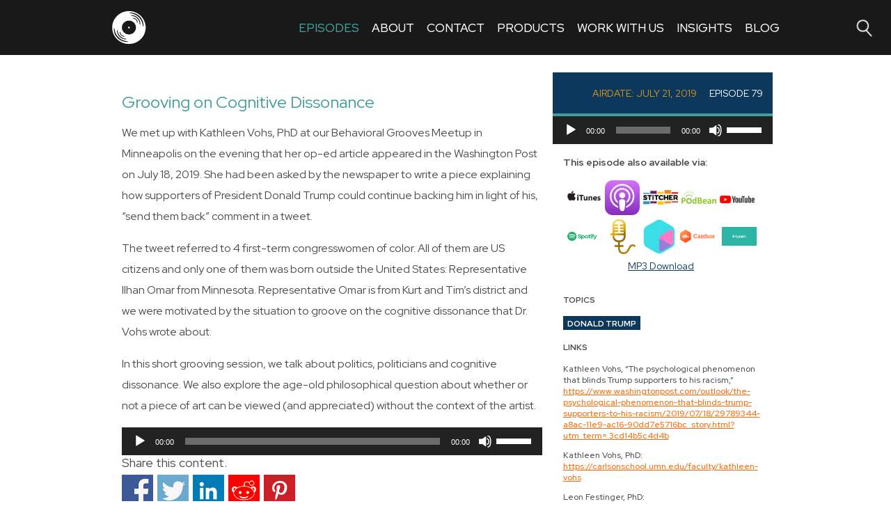

--- FILE ---
content_type: text/html; charset=UTF-8
request_url: https://behavioralgrooves.com/episode/grooving-on-cognitive-dissonance/
body_size: 12314
content:
<html dir="ltr" lang="en-US" prefix="og: https://ogp.me/ns#">
<head>
	<meta charset="UTF-8" />
	<meta name="viewport" content="width=device-width, initial-scale=1" />
	<link rel="profile" href="https://gmpg.org/xfn/11" />
	<link rel="preconnect" href="https://fonts.gstatic.com">
	<link href="https://fonts.googleapis.com/css2?family=Red+Hat+Display:wght@400;500;700&display=swap" rel="stylesheet">
	<link rel="apple-touch-icon-precomposed" sizes="114x114" href="/apple-touch-icon-114x114.png" />
	<link rel="apple-touch-icon-precomposed" sizes="72x72" href="/apple-touch-icon-72x72.png" />
	<link rel="apple-touch-icon-precomposed" sizes="144x144" href="/apple-touch-icon-144x144.png" />
	<link rel="apple-touch-icon-precomposed" sizes="60x60" href="/apple-touch-icon-60x60.png" />
	<link rel="apple-touch-icon-precomposed" sizes="120x120" href="/apple-touch-icon-120x120.png" />
	<link rel="apple-touch-icon-precomposed" sizes="76x76" href="/apple-touch-icon-76x76.png" />
	<link rel="apple-touch-icon-precomposed" sizes="152x152" href="/apple-touch-icon-152x152.png" />
	<link rel="icon" type="image/png" href="/favicon-196x196.png" sizes="196x196" />
	<link rel="icon" type="image/png" href="/favicon-96x96.png" sizes="96x96" />
	<link rel="icon" type="image/png" href="/favicon-32x32.png" sizes="32x32" />
	<link rel="icon" type="image/png" href="/favicon-16x16.png" sizes="16x16" />
	<link rel="icon" type="image/png" href="/favicon-128.png" sizes="128x128" />
	<meta name="application-name" content="Behavioral Grooves Podcast"/>
	<meta name="msapplication-TileColor" content="#FFFFFF" />
	<meta name="msapplication-TileImage" content="/mstile-144x144.png" />
	<meta name="msapplication-square70x70logo" content="/mstile-70x70.png" />
	<meta name="msapplication-square150x150logo" content="/mstile-150x150.png" />
	<meta name="msapplication-wide310x150logo" content="/mstile-310x150.png" />
	<meta name="msapplication-square310x310logo" content="/mstile-310x310.png" />
	<!--MAILCHIMP-->
<!-- <script id="mcjs">!function(c,h,i,m,p){m=c.createElement(h),p=c.getElementsByTagName(h)[0],m.async=1,m.src=i,p.parentNode.insertBefore(m,p)}(document,"script","https://chimpstatic.com/mcjs-connected/js/users/9788c1416482bb6bb127db9a3/d303f8b8b9a30bc4b863f0e46.js");</script> -->
<!--MAILCHIMP-->
<script id="_agile_min_js" async type="text/javascript" src="https://d1gwclp1pmzk26.cloudfront.net/agile/agile-cloud.js"> </script>
<script id="mcjs">!function(c,h,i,m,p){m=c.createElement(h),p=c.getElementsByTagName(h)[0],m.async=1,m.src=i,p.parentNode.insertBefore(m,p)}(document,"script","https://chimpstatic.com/mcjs-connected/js/users/9788c1416482bb6bb127db9a3/b7b14dec38dce0da0b8e84d8b.js");</script>
<script type="text/javascript" >
var Agile_API = Agile_API || {}; Agile_API.on_after_load = function(){
_agile.set_account('n8oo9babtjbpdv60uogei1dr0d', 'thelanterngroup', false);
_agile.track_page_view();
_agile_execute_web_rules();};
</script>
    
		<style>img:is([sizes="auto" i], [sizes^="auto," i]) { contain-intrinsic-size: 3000px 1500px }</style>
	
		<!-- All in One SEO 4.9.0 - aioseo.com -->
		<title>Behavioral Grooves | Grooving on Cognitive Dissonance</title>
	<meta name="robots" content="max-image-preview:large" />
	<meta name="author" content="Tim Houlihan"/>
	<meta name="keywords" content="donald trump,episode" />
	<link rel="canonical" href="https://behavioralgrooves.com/episode/grooving-on-cognitive-dissonance/" />
	<meta name="generator" content="All in One SEO (AIOSEO) 4.9.0" />
		<meta property="og:locale" content="en_US" />
		<meta property="og:site_name" content="Behavioral Grooves | Grooving on Behavior" />
		<meta property="og:type" content="article" />
		<meta property="og:title" content="Behavioral Grooves | Grooving on Cognitive Dissonance" />
		<meta property="og:url" content="https://behavioralgrooves.com/episode/grooving-on-cognitive-dissonance/" />
		<meta property="article:published_time" content="2019-07-21T13:05:48+00:00" />
		<meta property="article:modified_time" content="2019-07-23T23:54:28+00:00" />
		<meta name="twitter:card" content="summary" />
		<meta name="twitter:title" content="Behavioral Grooves | Grooving on Cognitive Dissonance" />
		<script type="application/ld+json" class="aioseo-schema">
			{"@context":"https:\/\/schema.org","@graph":[{"@type":"Article","@id":"https:\/\/behavioralgrooves.com\/episode\/grooving-on-cognitive-dissonance\/#article","name":"Behavioral Grooves | Grooving on Cognitive Dissonance","headline":"Grooving on Cognitive Dissonance","author":{"@id":"https:\/\/behavioralgrooves.com\/author\/tim-houlihan\/#author"},"publisher":{"@id":"https:\/\/behavioralgrooves.com\/#organization"},"datePublished":"2019-07-21T07:05:48-06:00","dateModified":"2019-07-23T17:54:28-06:00","inLanguage":"en-US","mainEntityOfPage":{"@id":"https:\/\/behavioralgrooves.com\/episode\/grooving-on-cognitive-dissonance\/#webpage"},"isPartOf":{"@id":"https:\/\/behavioralgrooves.com\/episode\/grooving-on-cognitive-dissonance\/#webpage"},"articleSection":"episode, Donald Trump"},{"@type":"BreadcrumbList","@id":"https:\/\/behavioralgrooves.com\/episode\/grooving-on-cognitive-dissonance\/#breadcrumblist","itemListElement":[{"@type":"ListItem","@id":"https:\/\/behavioralgrooves.com#listItem","position":1,"name":"Home","item":"https:\/\/behavioralgrooves.com","nextItem":{"@type":"ListItem","@id":"https:\/\/behavioralgrooves.com\/category\/episode\/#listItem","name":"episode"}},{"@type":"ListItem","@id":"https:\/\/behavioralgrooves.com\/category\/episode\/#listItem","position":2,"name":"episode","item":"https:\/\/behavioralgrooves.com\/category\/episode\/","nextItem":{"@type":"ListItem","@id":"https:\/\/behavioralgrooves.com\/episode\/grooving-on-cognitive-dissonance\/#listItem","name":"Grooving on Cognitive Dissonance"},"previousItem":{"@type":"ListItem","@id":"https:\/\/behavioralgrooves.com#listItem","name":"Home"}},{"@type":"ListItem","@id":"https:\/\/behavioralgrooves.com\/episode\/grooving-on-cognitive-dissonance\/#listItem","position":3,"name":"Grooving on Cognitive Dissonance","previousItem":{"@type":"ListItem","@id":"https:\/\/behavioralgrooves.com\/category\/episode\/#listItem","name":"episode"}}]},{"@type":"Organization","@id":"https:\/\/behavioralgrooves.com\/#organization","name":"Behavioral Grooves","description":"Grooving on Behavior","url":"https:\/\/behavioralgrooves.com\/"},{"@type":"Person","@id":"https:\/\/behavioralgrooves.com\/author\/tim-houlihan\/#author","url":"https:\/\/behavioralgrooves.com\/author\/tim-houlihan\/","name":"Tim Houlihan","image":{"@type":"ImageObject","@id":"https:\/\/behavioralgrooves.com\/episode\/grooving-on-cognitive-dissonance\/#authorImage","url":"https:\/\/secure.gravatar.com\/avatar\/692940837125a25368f58e1ff4daa59fb1f5a656244359b7af526ab8c5957fa4?s=96&d=mm&r=g","width":96,"height":96,"caption":"Tim Houlihan"}},{"@type":"WebPage","@id":"https:\/\/behavioralgrooves.com\/episode\/grooving-on-cognitive-dissonance\/#webpage","url":"https:\/\/behavioralgrooves.com\/episode\/grooving-on-cognitive-dissonance\/","name":"Behavioral Grooves | Grooving on Cognitive Dissonance","inLanguage":"en-US","isPartOf":{"@id":"https:\/\/behavioralgrooves.com\/#website"},"breadcrumb":{"@id":"https:\/\/behavioralgrooves.com\/episode\/grooving-on-cognitive-dissonance\/#breadcrumblist"},"author":{"@id":"https:\/\/behavioralgrooves.com\/author\/tim-houlihan\/#author"},"creator":{"@id":"https:\/\/behavioralgrooves.com\/author\/tim-houlihan\/#author"},"datePublished":"2019-07-21T07:05:48-06:00","dateModified":"2019-07-23T17:54:28-06:00"},{"@type":"WebSite","@id":"https:\/\/behavioralgrooves.com\/#website","url":"https:\/\/behavioralgrooves.com\/","name":"Behavioral Grooves","description":"Grooving on Behavior","inLanguage":"en-US","publisher":{"@id":"https:\/\/behavioralgrooves.com\/#organization"}}]}
		</script>
		<!-- All in One SEO -->

		<!-- This site uses the Google Analytics by ExactMetrics plugin v8.10.2 - Using Analytics tracking - https://www.exactmetrics.com/ -->
		<!-- Note: ExactMetrics is not currently configured on this site. The site owner needs to authenticate with Google Analytics in the ExactMetrics settings panel. -->
					<!-- No tracking code set -->
				<!-- / Google Analytics by ExactMetrics -->
				<!-- This site uses the Google Analytics by MonsterInsights plugin v9.10.1 - Using Analytics tracking - https://www.monsterinsights.com/ -->
		<!-- Note: MonsterInsights is not currently configured on this site. The site owner needs to authenticate with Google Analytics in the MonsterInsights settings panel. -->
					<!-- No tracking code set -->
				<!-- / Google Analytics by MonsterInsights -->
		<script type="text/javascript">
/* <![CDATA[ */
window._wpemojiSettings = {"baseUrl":"https:\/\/s.w.org\/images\/core\/emoji\/16.0.1\/72x72\/","ext":".png","svgUrl":"https:\/\/s.w.org\/images\/core\/emoji\/16.0.1\/svg\/","svgExt":".svg","source":{"concatemoji":"https:\/\/behavioralgrooves.com\/wp-includes\/js\/wp-emoji-release.min.js?ver=6.8.3"}};
/*! This file is auto-generated */
!function(s,n){var o,i,e;function c(e){try{var t={supportTests:e,timestamp:(new Date).valueOf()};sessionStorage.setItem(o,JSON.stringify(t))}catch(e){}}function p(e,t,n){e.clearRect(0,0,e.canvas.width,e.canvas.height),e.fillText(t,0,0);var t=new Uint32Array(e.getImageData(0,0,e.canvas.width,e.canvas.height).data),a=(e.clearRect(0,0,e.canvas.width,e.canvas.height),e.fillText(n,0,0),new Uint32Array(e.getImageData(0,0,e.canvas.width,e.canvas.height).data));return t.every(function(e,t){return e===a[t]})}function u(e,t){e.clearRect(0,0,e.canvas.width,e.canvas.height),e.fillText(t,0,0);for(var n=e.getImageData(16,16,1,1),a=0;a<n.data.length;a++)if(0!==n.data[a])return!1;return!0}function f(e,t,n,a){switch(t){case"flag":return n(e,"\ud83c\udff3\ufe0f\u200d\u26a7\ufe0f","\ud83c\udff3\ufe0f\u200b\u26a7\ufe0f")?!1:!n(e,"\ud83c\udde8\ud83c\uddf6","\ud83c\udde8\u200b\ud83c\uddf6")&&!n(e,"\ud83c\udff4\udb40\udc67\udb40\udc62\udb40\udc65\udb40\udc6e\udb40\udc67\udb40\udc7f","\ud83c\udff4\u200b\udb40\udc67\u200b\udb40\udc62\u200b\udb40\udc65\u200b\udb40\udc6e\u200b\udb40\udc67\u200b\udb40\udc7f");case"emoji":return!a(e,"\ud83e\udedf")}return!1}function g(e,t,n,a){var r="undefined"!=typeof WorkerGlobalScope&&self instanceof WorkerGlobalScope?new OffscreenCanvas(300,150):s.createElement("canvas"),o=r.getContext("2d",{willReadFrequently:!0}),i=(o.textBaseline="top",o.font="600 32px Arial",{});return e.forEach(function(e){i[e]=t(o,e,n,a)}),i}function t(e){var t=s.createElement("script");t.src=e,t.defer=!0,s.head.appendChild(t)}"undefined"!=typeof Promise&&(o="wpEmojiSettingsSupports",i=["flag","emoji"],n.supports={everything:!0,everythingExceptFlag:!0},e=new Promise(function(e){s.addEventListener("DOMContentLoaded",e,{once:!0})}),new Promise(function(t){var n=function(){try{var e=JSON.parse(sessionStorage.getItem(o));if("object"==typeof e&&"number"==typeof e.timestamp&&(new Date).valueOf()<e.timestamp+604800&&"object"==typeof e.supportTests)return e.supportTests}catch(e){}return null}();if(!n){if("undefined"!=typeof Worker&&"undefined"!=typeof OffscreenCanvas&&"undefined"!=typeof URL&&URL.createObjectURL&&"undefined"!=typeof Blob)try{var e="postMessage("+g.toString()+"("+[JSON.stringify(i),f.toString(),p.toString(),u.toString()].join(",")+"));",a=new Blob([e],{type:"text/javascript"}),r=new Worker(URL.createObjectURL(a),{name:"wpTestEmojiSupports"});return void(r.onmessage=function(e){c(n=e.data),r.terminate(),t(n)})}catch(e){}c(n=g(i,f,p,u))}t(n)}).then(function(e){for(var t in e)n.supports[t]=e[t],n.supports.everything=n.supports.everything&&n.supports[t],"flag"!==t&&(n.supports.everythingExceptFlag=n.supports.everythingExceptFlag&&n.supports[t]);n.supports.everythingExceptFlag=n.supports.everythingExceptFlag&&!n.supports.flag,n.DOMReady=!1,n.readyCallback=function(){n.DOMReady=!0}}).then(function(){return e}).then(function(){var e;n.supports.everything||(n.readyCallback(),(e=n.source||{}).concatemoji?t(e.concatemoji):e.wpemoji&&e.twemoji&&(t(e.twemoji),t(e.wpemoji)))}))}((window,document),window._wpemojiSettings);
/* ]]> */
</script>
<link rel='stylesheet' id='behavioralgrooves2-css' href='https://behavioralgrooves.com/wp-content/themes/behavioralgrooves2/css/behavioralgrooves2.css?ver=2.0' type='text/css' media='all' />
<style id='wp-emoji-styles-inline-css' type='text/css'>

	img.wp-smiley, img.emoji {
		display: inline !important;
		border: none !important;
		box-shadow: none !important;
		height: 1em !important;
		width: 1em !important;
		margin: 0 0.07em !important;
		vertical-align: -0.1em !important;
		background: none !important;
		padding: 0 !important;
	}
</style>
<link rel='stylesheet' id='wp-block-library-css' href='https://behavioralgrooves.com/wp-includes/css/dist/block-library/style.min.css?ver=6.8.3' type='text/css' media='all' />
<style id='classic-theme-styles-inline-css' type='text/css'>
/*! This file is auto-generated */
.wp-block-button__link{color:#fff;background-color:#32373c;border-radius:9999px;box-shadow:none;text-decoration:none;padding:calc(.667em + 2px) calc(1.333em + 2px);font-size:1.125em}.wp-block-file__button{background:#32373c;color:#fff;text-decoration:none}
</style>
<link rel='stylesheet' id='aioseo/css/src/vue/standalone/blocks/table-of-contents/global.scss-css' href='https://behavioralgrooves.com/wp-content/plugins/all-in-one-seo-pack/dist/Lite/assets/css/table-of-contents/global.e90f6d47.css?ver=4.9.0' type='text/css' media='all' />
<link rel='stylesheet' id='ime-meetup-events-block-style2-css' href='https://behavioralgrooves.com/wp-content/plugins/import-meetup-events/assets/css/grid-style2.css?ver=1.6.8' type='text/css' media='all' />
<style id='powerpress-player-block-style-inline-css' type='text/css'>


</style>
<style id='global-styles-inline-css' type='text/css'>
:root{--wp--preset--aspect-ratio--square: 1;--wp--preset--aspect-ratio--4-3: 4/3;--wp--preset--aspect-ratio--3-4: 3/4;--wp--preset--aspect-ratio--3-2: 3/2;--wp--preset--aspect-ratio--2-3: 2/3;--wp--preset--aspect-ratio--16-9: 16/9;--wp--preset--aspect-ratio--9-16: 9/16;--wp--preset--color--black: #000000;--wp--preset--color--cyan-bluish-gray: #abb8c3;--wp--preset--color--white: #ffffff;--wp--preset--color--pale-pink: #f78da7;--wp--preset--color--vivid-red: #cf2e2e;--wp--preset--color--luminous-vivid-orange: #ff6900;--wp--preset--color--luminous-vivid-amber: #fcb900;--wp--preset--color--light-green-cyan: #7bdcb5;--wp--preset--color--vivid-green-cyan: #00d084;--wp--preset--color--pale-cyan-blue: #8ed1fc;--wp--preset--color--vivid-cyan-blue: #0693e3;--wp--preset--color--vivid-purple: #9b51e0;--wp--preset--gradient--vivid-cyan-blue-to-vivid-purple: linear-gradient(135deg,rgba(6,147,227,1) 0%,rgb(155,81,224) 100%);--wp--preset--gradient--light-green-cyan-to-vivid-green-cyan: linear-gradient(135deg,rgb(122,220,180) 0%,rgb(0,208,130) 100%);--wp--preset--gradient--luminous-vivid-amber-to-luminous-vivid-orange: linear-gradient(135deg,rgba(252,185,0,1) 0%,rgba(255,105,0,1) 100%);--wp--preset--gradient--luminous-vivid-orange-to-vivid-red: linear-gradient(135deg,rgba(255,105,0,1) 0%,rgb(207,46,46) 100%);--wp--preset--gradient--very-light-gray-to-cyan-bluish-gray: linear-gradient(135deg,rgb(238,238,238) 0%,rgb(169,184,195) 100%);--wp--preset--gradient--cool-to-warm-spectrum: linear-gradient(135deg,rgb(74,234,220) 0%,rgb(151,120,209) 20%,rgb(207,42,186) 40%,rgb(238,44,130) 60%,rgb(251,105,98) 80%,rgb(254,248,76) 100%);--wp--preset--gradient--blush-light-purple: linear-gradient(135deg,rgb(255,206,236) 0%,rgb(152,150,240) 100%);--wp--preset--gradient--blush-bordeaux: linear-gradient(135deg,rgb(254,205,165) 0%,rgb(254,45,45) 50%,rgb(107,0,62) 100%);--wp--preset--gradient--luminous-dusk: linear-gradient(135deg,rgb(255,203,112) 0%,rgb(199,81,192) 50%,rgb(65,88,208) 100%);--wp--preset--gradient--pale-ocean: linear-gradient(135deg,rgb(255,245,203) 0%,rgb(182,227,212) 50%,rgb(51,167,181) 100%);--wp--preset--gradient--electric-grass: linear-gradient(135deg,rgb(202,248,128) 0%,rgb(113,206,126) 100%);--wp--preset--gradient--midnight: linear-gradient(135deg,rgb(2,3,129) 0%,rgb(40,116,252) 100%);--wp--preset--font-size--small: 13px;--wp--preset--font-size--medium: 20px;--wp--preset--font-size--large: 36px;--wp--preset--font-size--x-large: 42px;--wp--preset--spacing--20: 0.44rem;--wp--preset--spacing--30: 0.67rem;--wp--preset--spacing--40: 1rem;--wp--preset--spacing--50: 1.5rem;--wp--preset--spacing--60: 2.25rem;--wp--preset--spacing--70: 3.38rem;--wp--preset--spacing--80: 5.06rem;--wp--preset--shadow--natural: 6px 6px 9px rgba(0, 0, 0, 0.2);--wp--preset--shadow--deep: 12px 12px 50px rgba(0, 0, 0, 0.4);--wp--preset--shadow--sharp: 6px 6px 0px rgba(0, 0, 0, 0.2);--wp--preset--shadow--outlined: 6px 6px 0px -3px rgba(255, 255, 255, 1), 6px 6px rgba(0, 0, 0, 1);--wp--preset--shadow--crisp: 6px 6px 0px rgba(0, 0, 0, 1);}:where(.is-layout-flex){gap: 0.5em;}:where(.is-layout-grid){gap: 0.5em;}body .is-layout-flex{display: flex;}.is-layout-flex{flex-wrap: wrap;align-items: center;}.is-layout-flex > :is(*, div){margin: 0;}body .is-layout-grid{display: grid;}.is-layout-grid > :is(*, div){margin: 0;}:where(.wp-block-columns.is-layout-flex){gap: 2em;}:where(.wp-block-columns.is-layout-grid){gap: 2em;}:where(.wp-block-post-template.is-layout-flex){gap: 1.25em;}:where(.wp-block-post-template.is-layout-grid){gap: 1.25em;}.has-black-color{color: var(--wp--preset--color--black) !important;}.has-cyan-bluish-gray-color{color: var(--wp--preset--color--cyan-bluish-gray) !important;}.has-white-color{color: var(--wp--preset--color--white) !important;}.has-pale-pink-color{color: var(--wp--preset--color--pale-pink) !important;}.has-vivid-red-color{color: var(--wp--preset--color--vivid-red) !important;}.has-luminous-vivid-orange-color{color: var(--wp--preset--color--luminous-vivid-orange) !important;}.has-luminous-vivid-amber-color{color: var(--wp--preset--color--luminous-vivid-amber) !important;}.has-light-green-cyan-color{color: var(--wp--preset--color--light-green-cyan) !important;}.has-vivid-green-cyan-color{color: var(--wp--preset--color--vivid-green-cyan) !important;}.has-pale-cyan-blue-color{color: var(--wp--preset--color--pale-cyan-blue) !important;}.has-vivid-cyan-blue-color{color: var(--wp--preset--color--vivid-cyan-blue) !important;}.has-vivid-purple-color{color: var(--wp--preset--color--vivid-purple) !important;}.has-black-background-color{background-color: var(--wp--preset--color--black) !important;}.has-cyan-bluish-gray-background-color{background-color: var(--wp--preset--color--cyan-bluish-gray) !important;}.has-white-background-color{background-color: var(--wp--preset--color--white) !important;}.has-pale-pink-background-color{background-color: var(--wp--preset--color--pale-pink) !important;}.has-vivid-red-background-color{background-color: var(--wp--preset--color--vivid-red) !important;}.has-luminous-vivid-orange-background-color{background-color: var(--wp--preset--color--luminous-vivid-orange) !important;}.has-luminous-vivid-amber-background-color{background-color: var(--wp--preset--color--luminous-vivid-amber) !important;}.has-light-green-cyan-background-color{background-color: var(--wp--preset--color--light-green-cyan) !important;}.has-vivid-green-cyan-background-color{background-color: var(--wp--preset--color--vivid-green-cyan) !important;}.has-pale-cyan-blue-background-color{background-color: var(--wp--preset--color--pale-cyan-blue) !important;}.has-vivid-cyan-blue-background-color{background-color: var(--wp--preset--color--vivid-cyan-blue) !important;}.has-vivid-purple-background-color{background-color: var(--wp--preset--color--vivid-purple) !important;}.has-black-border-color{border-color: var(--wp--preset--color--black) !important;}.has-cyan-bluish-gray-border-color{border-color: var(--wp--preset--color--cyan-bluish-gray) !important;}.has-white-border-color{border-color: var(--wp--preset--color--white) !important;}.has-pale-pink-border-color{border-color: var(--wp--preset--color--pale-pink) !important;}.has-vivid-red-border-color{border-color: var(--wp--preset--color--vivid-red) !important;}.has-luminous-vivid-orange-border-color{border-color: var(--wp--preset--color--luminous-vivid-orange) !important;}.has-luminous-vivid-amber-border-color{border-color: var(--wp--preset--color--luminous-vivid-amber) !important;}.has-light-green-cyan-border-color{border-color: var(--wp--preset--color--light-green-cyan) !important;}.has-vivid-green-cyan-border-color{border-color: var(--wp--preset--color--vivid-green-cyan) !important;}.has-pale-cyan-blue-border-color{border-color: var(--wp--preset--color--pale-cyan-blue) !important;}.has-vivid-cyan-blue-border-color{border-color: var(--wp--preset--color--vivid-cyan-blue) !important;}.has-vivid-purple-border-color{border-color: var(--wp--preset--color--vivid-purple) !important;}.has-vivid-cyan-blue-to-vivid-purple-gradient-background{background: var(--wp--preset--gradient--vivid-cyan-blue-to-vivid-purple) !important;}.has-light-green-cyan-to-vivid-green-cyan-gradient-background{background: var(--wp--preset--gradient--light-green-cyan-to-vivid-green-cyan) !important;}.has-luminous-vivid-amber-to-luminous-vivid-orange-gradient-background{background: var(--wp--preset--gradient--luminous-vivid-amber-to-luminous-vivid-orange) !important;}.has-luminous-vivid-orange-to-vivid-red-gradient-background{background: var(--wp--preset--gradient--luminous-vivid-orange-to-vivid-red) !important;}.has-very-light-gray-to-cyan-bluish-gray-gradient-background{background: var(--wp--preset--gradient--very-light-gray-to-cyan-bluish-gray) !important;}.has-cool-to-warm-spectrum-gradient-background{background: var(--wp--preset--gradient--cool-to-warm-spectrum) !important;}.has-blush-light-purple-gradient-background{background: var(--wp--preset--gradient--blush-light-purple) !important;}.has-blush-bordeaux-gradient-background{background: var(--wp--preset--gradient--blush-bordeaux) !important;}.has-luminous-dusk-gradient-background{background: var(--wp--preset--gradient--luminous-dusk) !important;}.has-pale-ocean-gradient-background{background: var(--wp--preset--gradient--pale-ocean) !important;}.has-electric-grass-gradient-background{background: var(--wp--preset--gradient--electric-grass) !important;}.has-midnight-gradient-background{background: var(--wp--preset--gradient--midnight) !important;}.has-small-font-size{font-size: var(--wp--preset--font-size--small) !important;}.has-medium-font-size{font-size: var(--wp--preset--font-size--medium) !important;}.has-large-font-size{font-size: var(--wp--preset--font-size--large) !important;}.has-x-large-font-size{font-size: var(--wp--preset--font-size--x-large) !important;}
:where(.wp-block-post-template.is-layout-flex){gap: 1.25em;}:where(.wp-block-post-template.is-layout-grid){gap: 1.25em;}
:where(.wp-block-columns.is-layout-flex){gap: 2em;}:where(.wp-block-columns.is-layout-grid){gap: 2em;}
:root :where(.wp-block-pullquote){font-size: 1.5em;line-height: 1.6;}
</style>
<link rel='stylesheet' id='bcct_style-css' href='https://behavioralgrooves.com/wp-content/plugins/better-click-to-tweet/assets/css/styles.css?ver=3.0' type='text/css' media='all' />
<link rel='stylesheet' id='contact-form-7-css' href='https://behavioralgrooves.com/wp-content/plugins/contact-form-7/includes/css/styles.css?ver=6.1.3' type='text/css' media='all' />
<link rel='stylesheet' id='font-awesome-css' href='https://behavioralgrooves.com/wp-content/plugins/import-meetup-events/assets/css/font-awesome.min.css?ver=1.6.8' type='text/css' media='all' />
<link rel='stylesheet' id='import-meetup-events-front-css' href='https://behavioralgrooves.com/wp-content/plugins/import-meetup-events/assets/css/import-meetup-events.css?ver=1.6.8' type='text/css' media='all' />
<link rel='stylesheet' id='import-meetup-events-front-style2-css' href='https://behavioralgrooves.com/wp-content/plugins/import-meetup-events/assets/css/grid-style2.css?ver=1.6.8' type='text/css' media='all' />
<link rel='stylesheet' id='wp-social-sharing-css' href='https://behavioralgrooves.com/wp-content/plugins/wp-social-sharing/static/socialshare.css?ver=1.6' type='text/css' media='all' />
<link rel="https://api.w.org/" href="https://behavioralgrooves.com/wp-json/" /><link rel="alternate" title="JSON" type="application/json" href="https://behavioralgrooves.com/wp-json/wp/v2/posts/565" /><link rel="EditURI" type="application/rsd+xml" title="RSD" href="https://behavioralgrooves.com/xmlrpc.php?rsd" />
<link rel='shortlink' href='https://behavioralgrooves.com/?p=565' />
<link rel="alternate" title="oEmbed (JSON)" type="application/json+oembed" href="https://behavioralgrooves.com/wp-json/oembed/1.0/embed?url=https%3A%2F%2Fbehavioralgrooves.com%2Fepisode%2Fgrooving-on-cognitive-dissonance%2F" />
<link rel="alternate" title="oEmbed (XML)" type="text/xml+oembed" href="https://behavioralgrooves.com/wp-json/oembed/1.0/embed?url=https%3A%2F%2Fbehavioralgrooves.com%2Fepisode%2Fgrooving-on-cognitive-dissonance%2F&#038;format=xml" />
            <script type="text/javascript"><!--
                                function powerpress_pinw(pinw_url){window.open(pinw_url, 'PowerPressPlayer','toolbar=0,status=0,resizable=1,width=460,height=320');	return false;}
                //-->

                // tabnab protection
                window.addEventListener('load', function () {
                    // make all links have rel="noopener noreferrer"
                    document.querySelectorAll('a[target="_blank"]').forEach(link => {
                        link.setAttribute('rel', 'noopener noreferrer');
                    });
                });
            </script>
            
<!-- Meta Pixel Code -->
<script type='text/javascript'>
!function(f,b,e,v,n,t,s){if(f.fbq)return;n=f.fbq=function(){n.callMethod?
n.callMethod.apply(n,arguments):n.queue.push(arguments)};if(!f._fbq)f._fbq=n;
n.push=n;n.loaded=!0;n.version='2.0';n.queue=[];t=b.createElement(e);t.async=!0;
t.src=v;s=b.getElementsByTagName(e)[0];s.parentNode.insertBefore(t,s)}(window,
document,'script','https://connect.facebook.net/en_US/fbevents.js?v=next');
</script>
<!-- End Meta Pixel Code -->

      <script type='text/javascript'>
        var url = window.location.origin + '?ob=open-bridge';
        fbq('set', 'openbridge', '474484183418262', url);
      </script>
    <script type='text/javascript'>fbq('init', '474484183418262', {}, {
    "agent": "wordpress-6.8.3-3.0.16"
})</script><script type='text/javascript'>
    fbq('track', 'PageView', []);
  </script>
<!-- Meta Pixel Code -->
<noscript>
<img height="1" width="1" style="display:none" alt="fbpx"
src="https://www.facebook.com/tr?id=474484183418262&ev=PageView&noscript=1" />
</noscript>
<!-- End Meta Pixel Code -->
</head>
<body class="wp-singular post-template-default single single-post postid-565 single-format-standard wp-theme-behavioralgrooves2">

<header>
	<div class="contained">
		<div class="branding">
			<a href="/">
				<img src="https://behavioralgrooves.com/wp-content/themes/behavioralgrooves2/img/white-record-2.svg" alt="Behavioral Grooves">
			</a>
		</div>

		<div class="menu-main-menu-container"><ul id="menu-main-menu" class="menu"><li id="menu-item-67" class="menu-item menu-item-type-custom menu-item-object-custom menu-item-67"><a href="/episodes">Episodes</a></li>
<li id="menu-item-1309" class="menu-item menu-item-type-post_type menu-item-object-page menu-item-1309"><a href="https://behavioralgrooves.com/about/">About</a></li>
<li id="menu-item-71" class="menu-item menu-item-type-custom menu-item-object-custom menu-item-71"><a href="/contact">Contact</a></li>
<li id="menu-item-2435" class="menu-item menu-item-type-custom menu-item-object-custom menu-item-2435"><a href="https://www.behaviorshift.shop/">Products</a></li>
<li id="menu-item-1890" class="menu-item menu-item-type-post_type menu-item-object-page menu-item-1890"><a href="https://behavioralgrooves.com/work-with-us/">Work With Us</a></li>
<li id="menu-item-1312" class="menu-item menu-item-type-custom menu-item-object-custom menu-item-1312"><a href="/insights">Insights</a></li>
<li id="menu-item-1889" class="menu-item menu-item-type-post_type menu-item-object-page menu-item-1889"><a href="https://behavioralgrooves.com/blog-archive/">Blog</a></li>
</ul></div>
		<div class="search-trigger">
			<a href="/?s=">
				<img src="https://behavioralgrooves.com/wp-content/themes/behavioralgrooves2/img/search.png" alt="Behavioral Grooves">
			</a>
		</div>
		<a class="hamburger">
			<span class="top"></span>
			<span class="mid"></span>
			<span class="bot"></span>
		</a>
		<div class="search-bar">
					</div>
	</div>
</header>
<main>
<div class="post-container contained">

	<div class="grid-container">
				
		
		<div class="post-area">
						<h1>
		Grooving on Cognitive Dissonance	</h1>
		<p>We met up with Kathleen Vohs, PhD at our Behavioral Grooves Meetup in Minneapolis on the evening that her op-ed article appeared in the Washington Post on July 18, 2019. She had been asked by the newspaper to write a piece explaining how supporters of President Donald Trump could continue backing him in light of his, “send them back” comment in a tweet.</p>
<p>The tweet referred to 4 first-term congresswomen of color. All of them are US citizens and only one of them was born outside the United States: Representative Ilhan Omar from Minnesota. Representative Omar is from Kurt and Tim’s district and we were motivated by the situation to groove on the cognitive dissonance that Dr. Vohs wrote about.</p>
<p>In this short grooving session, we talk about politics, politicians and cognitive dissonance. We also explore the age-old philosophical question about whether or not a piece of art can be viewed (and appreciated) without the context of the artist.</p>
<div class="powerpress_player" id="powerpress_player_4216"><!--[if lt IE 9]><script>document.createElement('audio');</script><![endif]-->
<audio class="wp-audio-shortcode" id="audio-565-1" preload="none" style="width: 100%;" controls="controls"><source type="audio/mpeg" src="https://chtbl.com/track/mcdn.podbean.com/mf/web/2y465m/Grooving_on_Cognitive_Dissonance_-_7_21_19_7_56_AM.mp3?_=1" /><a href="https://chtbl.com/track/mcdn.podbean.com/mf/web/2y465m/Grooving_on_Cognitive_Dissonance_-_7_21_19_7_56_AM.mp3">https://chtbl.com/track/mcdn.podbean.com/mf/web/2y465m/Grooving_on_Cognitive_Dissonance_-_7_21_19_7_56_AM.mp3</a></audio></div><p class="powerpress_links powerpress_links_mp3" style="margin-bottom: 1px !important;">Podcast: <a href="https://chtbl.com/track/mcdn.podbean.com/mf/web/2y465m/Grooving_on_Cognitive_Dissonance_-_7_21_19_7_56_AM.mp3" class="powerpress_link_pinw" target="_blank" title="Play in new window" onclick="return powerpress_pinw('https://behavioralgrooves.com/?powerpress_pinw=565-podcast');" rel="nofollow">Play in new window</a> | <a href="https://chtbl.com/track/mcdn.podbean.com/mf/web/2y465m/Grooving_on_Cognitive_Dissonance_-_7_21_19_7_56_AM.mp3" class="powerpress_link_d" title="Download" rel="nofollow" download="Grooving_on_Cognitive_Dissonance_-_7_21_19_7_56_AM.mp3">Download</a></p>		<div class="social-sharing ss-social-sharing">
						<span class="top before-sharebutton-text">Share this content.</span>
	        	        <a onclick="return ss_plugin_loadpopup_js(this);" rel="external nofollow" class="ss-button-facebook" href="http://www.facebook.com/sharer/sharer.php?u=https%3A%2F%2Fbehavioralgrooves.com%2Fepisode%2Fgrooving-on-cognitive-dissonance%2F" target="_blank" >Share on Facebook</a><a onclick="return ss_plugin_loadpopup_js(this);" rel="external nofollow" class="ss-button-twitter" href="http://twitter.com/intent/tweet/?text=Grooving+on+Cognitive+Dissonance&url=https%3A%2F%2Fbehavioralgrooves.com%2Fepisode%2Fgrooving-on-cognitive-dissonance%2F&via=behavioralgroov" target="_blank">Share on Twitter</a><a onclick="return ss_plugin_loadpopup_js(this);" rel="external nofollow" class="ss-button-linkedin" href="http://www.linkedin.com/shareArticle?mini=true&url=https%3A%2F%2Fbehavioralgrooves.com%2Fepisode%2Fgrooving-on-cognitive-dissonance%2F&title=Grooving+on+Cognitive+Dissonance" target="_blank" >Share on Linkedin</a><a onclick="return ss_plugin_loadpopup_js(this);" rel="external nofollow"  class="ss-button-reddit" href="http://reddit.com/submit?url=https%3A%2F%2Fbehavioralgrooves.com%2Fepisode%2Fgrooving-on-cognitive-dissonance%2F&amp;title=Grooving+on+Cognitive+Dissonance" target="_blank">Share on Reddit</a><a onclick="return ss_plugin_loadpopup_js(this);" rel="external nofollow" class="ss-button-pinterest" href="http://pinterest.com/pin/create/button/?url=https%3A%2F%2Fbehavioralgrooves.com%2Fepisode%2Fgrooving-on-cognitive-dissonance%2F&media=https%3A%2F%2Fbehavioralgrooves.com%2Fwp-content%2Fplugins%2Fwp-social-sharing%2Fstatic%2Fblank.jpg&description=Grooving+on+Cognitive+Dissonance" target="_blank" >Share on Pinterest</a>	        	    </div>
	    		</div>
				<div class="side-area">
			<h2><span>AIRDATE: July 21, 2019</span> EPISODE 79</h2>
				<div class="powerpress_player" id="powerpress_player_4217"><audio class="wp-audio-shortcode" id="audio-565-2" preload="none" style="width: 100%;" controls="controls"><source type="audio/mpeg" src="https://chtbl.com/track/mcdn.podbean.com/mf/web/2y465m/Grooving_on_Cognitive_Dissonance_-_7_21_19_7_56_AM.mp3?_=2" /><a href="https://chtbl.com/track/mcdn.podbean.com/mf/web/2y465m/Grooving_on_Cognitive_Dissonance_-_7_21_19_7_56_AM.mp3">https://chtbl.com/track/mcdn.podbean.com/mf/web/2y465m/Grooving_on_Cognitive_Dissonance_-_7_21_19_7_56_AM.mp3</a></audio></div><p class="powerpress_links powerpress_links_mp3" style="margin-bottom: 1px !important;">Podcast: <a href="https://chtbl.com/track/mcdn.podbean.com/mf/web/2y465m/Grooving_on_Cognitive_Dissonance_-_7_21_19_7_56_AM.mp3" class="powerpress_link_pinw" target="_blank" title="Play in new window" onclick="return powerpress_pinw('https://behavioralgrooves.com/?powerpress_pinw=565-podcast');" rel="nofollow">Play in new window</a> | <a href="https://chtbl.com/track/mcdn.podbean.com/mf/web/2y465m/Grooving_on_Cognitive_Dissonance_-_7_21_19_7_56_AM.mp3" class="powerpress_link_d" title="Download" rel="nofollow" download="Grooving_on_Cognitive_Dissonance_-_7_21_19_7_56_AM.mp3">Download</a></p>
								<div class="play-options">
						<h4>This episode also available via:</h4>
						<ul>
														<li><a href="https://podcasts.apple.com/us/podcast/behavioral-grooves-podcast/id1303870112?mt=2" title="iTunes"><img width="500" height="300" src="https://behavioralgrooves.com/wp-content/uploads/2021/06/itunes.jpg" class="attachment-srcset size-srcset" alt="" decoding="async" fetchpriority="high" srcset="https://behavioralgrooves.com/wp-content/uploads/2021/06/itunes.jpg 500w, https://behavioralgrooves.com/wp-content/uploads/2021/06/itunes-300x180.jpg 300w" sizes="(max-width: 500px) 100vw, 500px" /></a></li>
														<li><a href="" title="Apple Podcasts"><img width="1200" height="1200" src="https://behavioralgrooves.com/wp-content/uploads/2021/06/1200px-Podcasts_iOS.svg_.png" class="attachment-srcset size-srcset" alt="" decoding="async" srcset="https://behavioralgrooves.com/wp-content/uploads/2021/06/1200px-Podcasts_iOS.svg_.png 1200w, https://behavioralgrooves.com/wp-content/uploads/2021/06/1200px-Podcasts_iOS.svg_-300x300.png 300w, https://behavioralgrooves.com/wp-content/uploads/2021/06/1200px-Podcasts_iOS.svg_-1024x1024.png 1024w, https://behavioralgrooves.com/wp-content/uploads/2021/06/1200px-Podcasts_iOS.svg_-150x150.png 150w, https://behavioralgrooves.com/wp-content/uploads/2021/06/1200px-Podcasts_iOS.svg_-768x768.png 768w" sizes="(max-width: 1200px) 100vw, 1200px" /></a></li>
														<li><a href="" title="Stitcher"><img width="1000" height="423" src="https://behavioralgrooves.com/wp-content/uploads/2021/06/Stitcher_FullColor.png" class="attachment-srcset size-srcset" alt="" decoding="async" srcset="https://behavioralgrooves.com/wp-content/uploads/2021/06/Stitcher_FullColor.png 1000w, https://behavioralgrooves.com/wp-content/uploads/2021/06/Stitcher_FullColor-300x127.png 300w, https://behavioralgrooves.com/wp-content/uploads/2021/06/Stitcher_FullColor-768x325.png 768w" sizes="(max-width: 1000px) 100vw, 1000px" /></a></li>
														<li><a href="" title="PodBean"><img width="306" height="114" src="https://behavioralgrooves.com/wp-content/uploads/2021/06/Podbean.png" class="attachment-srcset size-srcset" alt="" decoding="async" loading="lazy" srcset="https://behavioralgrooves.com/wp-content/uploads/2021/06/Podbean.png 306w, https://behavioralgrooves.com/wp-content/uploads/2021/06/Podbean-300x112.png 300w" sizes="auto, (max-width: 306px) 100vw, 306px" /></a></li>
														<li><a href="" title="YouTube"><img width="475" height="106" src="https://behavioralgrooves.com/wp-content/uploads/2021/06/Youtube-Logo.png" class="attachment-srcset size-srcset" alt="" decoding="async" loading="lazy" srcset="https://behavioralgrooves.com/wp-content/uploads/2021/06/Youtube-Logo.png 475w, https://behavioralgrooves.com/wp-content/uploads/2021/06/Youtube-Logo-300x67.png 300w" sizes="auto, (max-width: 475px) 100vw, 475px" /></a></li>
														<li><a href="" title="Spotify"><img width="379" height="283" src="https://behavioralgrooves.com/wp-content/uploads/2021/06/Spotify.png" class="attachment-srcset size-srcset" alt="" decoding="async" loading="lazy" srcset="https://behavioralgrooves.com/wp-content/uploads/2021/06/Spotify.png 379w, https://behavioralgrooves.com/wp-content/uploads/2021/06/Spotify-300x224.png 300w" sizes="auto, (max-width: 379px) 100vw, 379px" /></a></li>
														<li><a href="" title="Podtail"><img width="480" height="480" src="https://behavioralgrooves.com/wp-content/uploads/2021/06/Podtail.png" class="attachment-srcset size-srcset" alt="" decoding="async" loading="lazy" srcset="https://behavioralgrooves.com/wp-content/uploads/2021/06/Podtail.png 480w, https://behavioralgrooves.com/wp-content/uploads/2021/06/Podtail-300x300.png 300w, https://behavioralgrooves.com/wp-content/uploads/2021/06/Podtail-150x150.png 150w" sizes="auto, (max-width: 480px) 100vw, 480px" /></a></li>
														<li><a href="" title="PodBay"><img width="225" height="225" src="https://behavioralgrooves.com/wp-content/uploads/2021/06/Podbay.png" class="attachment-srcset size-srcset" alt="" decoding="async" loading="lazy" srcset="https://behavioralgrooves.com/wp-content/uploads/2021/06/Podbay.png 225w, https://behavioralgrooves.com/wp-content/uploads/2021/06/Podbay-150x150.png 150w" sizes="auto, (max-width: 225px) 100vw, 225px" /></a></li>
														<li><a href="" title="Castbox"><img width="414" height="153" src="https://behavioralgrooves.com/wp-content/uploads/2021/06/Castbox.png" class="attachment-srcset size-srcset" alt="" decoding="async" loading="lazy" srcset="https://behavioralgrooves.com/wp-content/uploads/2021/06/Castbox.png 414w, https://behavioralgrooves.com/wp-content/uploads/2021/06/Castbox-300x111.png 300w" sizes="auto, (max-width: 414px) 100vw, 414px" /></a></li>
														<li><a href="" title="Pod Paradise"></a></li>
														<li><a href="" title="TuneIn"><img width="750" height="400" src="https://behavioralgrooves.com/wp-content/uploads/2021/06/tunein_logo.jpeg" class="attachment-srcset size-srcset" alt="" decoding="async" loading="lazy" srcset="https://behavioralgrooves.com/wp-content/uploads/2021/06/tunein_logo.jpeg 750w, https://behavioralgrooves.com/wp-content/uploads/2021/06/tunein_logo-300x160.jpeg 300w" sizes="auto, (max-width: 750px) 100vw, 750px" /></a></li>
														<li><a href="https://chtbl.com/track/mcdn.podbean.com/mf/web/2y465m/Grooving_on_Cognitive_Dissonance_-_7_21_19_7_56_AM.mp3" target="_blank">MP3 Download</a></li>
						</ul>

				</div>
			
			<h3 class="title">Grooving on Cognitive Dissonance</h3>

			

			<div class="extra-info">

				<div class="guest">
										<div class="image">
											</div>
				</div>

				<div class="music">
														</div>

			</div>

			<div class="tags">

												<h3>TOPICS</h3>

				<ul class="tag-cloud">
									<li>
						<a href="https://behavioralgrooves.com/tag/donald-trump">
							Donald Trump						</a>
					</li>
								</ul>
				
			</div>

						<div class="links">
				<h3>LINKS</h3>
				<p>Kathleen Vohs, “The psychological phenomenon that blinds Trump supporters to his racism,” <a style="color: #ff6600" href="https://www.washingtonpost.com/outlook/the-psychological-phenomenon-that-blinds-trump-supporters-to-his-racism/2019/07/18/29789344-a8ac-11e9-ac16-90dd7e5716bc_story.html?utm_term=.3cd14b5c4d4b">https://www.washingtonpost.com/outlook/the-psychological-phenomenon-that-blinds-trump-supporters-to-his-racism/2019/07/18/29789344-a8ac-11e9-ac16-90dd7e5716bc_story.html?utm_term=.3cd14b5c4d4b</a></p>
<p>Kathleen Vohs, PhD: <a style="color: #ff6600" href="https://carlsonschool.umn.edu/faculty/kathleen-vohs">https://carlsonschool.umn.edu/faculty/kathleen-vohs</a></p>
<p>Leon Festinger, PhD: <a style="color: #ff6600" href="https://en.wikipedia.org/wiki/Leon_Festinger">https://en.wikipedia.org/wiki/Leon_Festinger</a></p>
<p>Cognitive Dissonance: <a style="color: #ff6600" href="https://en.wikipedia.org/wiki/Cognitive_dissonance">https://en.wikipedia.org/wiki/Cognitive_dissonance</a></p>
<p>Picasso: <a style="color: #ff6600" href="https://en.wikipedia.org/wiki/Pablo_Picasso">https://en.wikipedia.org/wiki/Pablo_Picasso</a></p>
<p>Kurt Nelson: <a href="https://twitter.com/motivationguru">@motivationguru </a>and <a style="color: #ff6600" href="https://www.linkedin.com/in/kurtwnelson/">https://www.linkedin.com/in/kurtwnelson/</a></p>
<p>Tim Houlihan: <a style="color: #ff6600" href="https://twitter.com/THoulihan">@THoulihan</a> and <a style="color: #ff6600" href="https://www.linkedin.com/in/tim-houlihan-b-e/">https://www.linkedin.com/in/tim-houlihan-b-e/</a></p>
<p>Check out the Behavioral Grooves website: <a style="color: #ff6600" href="https://bgrooves.wpengine.com/">https://bgrooves.wpengine.com/</a></p>
			</div>
			
						<div class="transcript">
				<h3>TRANSCRIPT AVAILABLE</h3>
				<a href="https://behavioralgrooves.com/wp-content/uploads/2019/07/Grooving-on-Cognitive-Dissonance-7_21_19-7.56-AM.pdf" title="View/Download Transcript" target="_blank">View / Download Transcript</a>
			</div>
			
		</div>
		
		
			</div>

</div><!--/contained-->

</main>
<footer>
  <div class="contained">
  <h6>Connect with Behavioral Grooves</h6>
  <div class="socials">
    <a target="_blank" href="https://twitter.com/behavioralgroov?ref_src=twsrc%5Egoogle%7Ctwcamp%5Eserp%7Ctwgr%5Eauthor" class="twitter"><img src="https://behavioralgrooves.com/wp-content/themes/behavioralgrooves2/img/icons/twitter.svg" alt="Twitter" loading="lazy"></a>
    <a target="_blank" href="https://www.linkedin.com/company/behavioral-grooves/" class="linkedin"><img src="https://behavioralgrooves.com/wp-content/themes/behavioralgrooves2/img/icons/linkedin-in.svg" alt="LinkedIn" loading="lazy"></a>
    <a target="_blank" href="https://www.facebook.com/behavioralgrooves/" class="facebook"><img src="https://behavioralgrooves.com/wp-content/themes/behavioralgrooves2/img/icons/facebook-f.svg" alt="Facebook" loading="lazy"></a>
    <a target="_blank" href="https://www.instagram.com/behavioralgrooves/?hl=en" class="instagram"><img src="https://behavioralgrooves.com/wp-content/themes/behavioralgrooves2/img/icons/instagram.svg" alt="Instagram" loading="lazy"></a>
    <a href="/contact" class="email"><img src="https://behavioralgrooves.com/wp-content/themes/behavioralgrooves2/img/icons/envelope.svg" alt="Email" loading="lazy"></a>
  </div>
  <div class="copyright">
    COPYRIGHT &copy;2026 ALL RIGHTS RESERVED, BEHAVIORAL GROOVES
  </div>
  <div class="disclaimer">
    Behavioral Grooves participates in partner affiliate programs and may be compensated for endorsements - we only endorse products, books, or resources relevant to the field of behavioral science and that we believe could bring value to your work or personal life.<br>
Behavioral Grooves is a participant in the Amazon Services LLC Associates Program, an affiliate advertising program designed to provide a means for sites to earn advertising fees by advertising and linking to amazon.com.<br>
Photos by <a href="https://unsplash.com/@marius" target="_blank">Marius Masalar</a>, <a href="https://unsplash.com/@rexcuando" target="_blank">Eric Nopanen</a>, <a href="https://unsplash.com/@blocks" target="_blank">Blocks</a>, <a href="https://unsplash.com/@hannynaibaho" target="_blank">Hanny Naibaho</a>, <a href="https://unsplash.com/@gabrielgurrola" target="_blank">Gabriel Gurrola</a>, and <a href="https://unsplash.com/@mattbotsford" target="_blank">Matt Botsford</a> on <a href="https://unsplash.com/" target="_blank">Unsplash</a>  </div>
</div>

</footer>

<script type="speculationrules">
{"prefetch":[{"source":"document","where":{"and":[{"href_matches":"\/*"},{"not":{"href_matches":["\/wp-*.php","\/wp-admin\/*","\/wp-content\/uploads\/*","\/wp-content\/*","\/wp-content\/plugins\/*","\/wp-content\/themes\/behavioralgrooves2\/*","\/*\\?(.+)"]}},{"not":{"selector_matches":"a[rel~=\"nofollow\"]"}},{"not":{"selector_matches":".no-prefetch, .no-prefetch a"}}]},"eagerness":"conservative"}]}
</script>
    <!-- Meta Pixel Event Code -->
    <script type='text/javascript'>
        document.addEventListener( 'wpcf7mailsent', function( event ) {
        if( "fb_pxl_code" in event.detail.apiResponse){
          eval(event.detail.apiResponse.fb_pxl_code);
        }
      }, false );
    </script>
    <!-- End Meta Pixel Event Code -->
    <div id='fb-pxl-ajax-code'></div><link rel='stylesheet' id='mediaelement-css' href='https://behavioralgrooves.com/wp-includes/js/mediaelement/mediaelementplayer-legacy.min.css?ver=4.2.17' type='text/css' media='all' />
<link rel='stylesheet' id='wp-mediaelement-css' href='https://behavioralgrooves.com/wp-includes/js/mediaelement/wp-mediaelement.min.css?ver=6.8.3' type='text/css' media='all' />
<script type="module"  src="https://behavioralgrooves.com/wp-content/plugins/all-in-one-seo-pack/dist/Lite/assets/table-of-contents.95d0dfce.js?ver=4.9.0" id="aioseo/js/src/vue/standalone/blocks/table-of-contents/frontend.js-js"></script>
<script type="text/javascript" src="https://behavioralgrooves.com/wp-includes/js/dist/hooks.min.js?ver=4d63a3d491d11ffd8ac6" id="wp-hooks-js"></script>
<script type="text/javascript" src="https://behavioralgrooves.com/wp-includes/js/dist/i18n.min.js?ver=5e580eb46a90c2b997e6" id="wp-i18n-js"></script>
<script type="text/javascript" id="wp-i18n-js-after">
/* <![CDATA[ */
wp.i18n.setLocaleData( { 'text direction\u0004ltr': [ 'ltr' ] } );
/* ]]> */
</script>
<script type="text/javascript" src="https://behavioralgrooves.com/wp-content/plugins/contact-form-7/includes/swv/js/index.js?ver=6.1.3" id="swv-js"></script>
<script type="text/javascript" id="contact-form-7-js-before">
/* <![CDATA[ */
var wpcf7 = {
    "api": {
        "root": "https:\/\/behavioralgrooves.com\/wp-json\/",
        "namespace": "contact-form-7\/v1"
    },
    "cached": 1
};
/* ]]> */
</script>
<script type="text/javascript" src="https://behavioralgrooves.com/wp-content/plugins/contact-form-7/includes/js/index.js?ver=6.1.3" id="contact-form-7-js"></script>
<script type="text/javascript" src="https://behavioralgrooves.com/wp-content/plugins/wp-social-sharing/static/socialshare.js?ver=1.6" id="wp-social-sharing-js"></script>
<script type="text/javascript" src="https://behavioralgrooves.com/wp-content/plugins/powerpress/player.min.js?ver=6.8.3" id="powerpress-player-js"></script>
<script type="text/javascript" src="https://behavioralgrooves.com/wp-includes/js/jquery/jquery.min.js?ver=3.7.1" id="jquery-core-js"></script>
<script type="text/javascript" src="https://behavioralgrooves.com/wp-includes/js/jquery/jquery-migrate.min.js?ver=3.4.1" id="jquery-migrate-js"></script>
<script type="text/javascript" id="mediaelement-core-js-before">
/* <![CDATA[ */
var mejsL10n = {"language":"en","strings":{"mejs.download-file":"Download File","mejs.install-flash":"You are using a browser that does not have Flash player enabled or installed. Please turn on your Flash player plugin or download the latest version from https:\/\/get.adobe.com\/flashplayer\/","mejs.fullscreen":"Fullscreen","mejs.play":"Play","mejs.pause":"Pause","mejs.time-slider":"Time Slider","mejs.time-help-text":"Use Left\/Right Arrow keys to advance one second, Up\/Down arrows to advance ten seconds.","mejs.live-broadcast":"Live Broadcast","mejs.volume-help-text":"Use Up\/Down Arrow keys to increase or decrease volume.","mejs.unmute":"Unmute","mejs.mute":"Mute","mejs.volume-slider":"Volume Slider","mejs.video-player":"Video Player","mejs.audio-player":"Audio Player","mejs.captions-subtitles":"Captions\/Subtitles","mejs.captions-chapters":"Chapters","mejs.none":"None","mejs.afrikaans":"Afrikaans","mejs.albanian":"Albanian","mejs.arabic":"Arabic","mejs.belarusian":"Belarusian","mejs.bulgarian":"Bulgarian","mejs.catalan":"Catalan","mejs.chinese":"Chinese","mejs.chinese-simplified":"Chinese (Simplified)","mejs.chinese-traditional":"Chinese (Traditional)","mejs.croatian":"Croatian","mejs.czech":"Czech","mejs.danish":"Danish","mejs.dutch":"Dutch","mejs.english":"English","mejs.estonian":"Estonian","mejs.filipino":"Filipino","mejs.finnish":"Finnish","mejs.french":"French","mejs.galician":"Galician","mejs.german":"German","mejs.greek":"Greek","mejs.haitian-creole":"Haitian Creole","mejs.hebrew":"Hebrew","mejs.hindi":"Hindi","mejs.hungarian":"Hungarian","mejs.icelandic":"Icelandic","mejs.indonesian":"Indonesian","mejs.irish":"Irish","mejs.italian":"Italian","mejs.japanese":"Japanese","mejs.korean":"Korean","mejs.latvian":"Latvian","mejs.lithuanian":"Lithuanian","mejs.macedonian":"Macedonian","mejs.malay":"Malay","mejs.maltese":"Maltese","mejs.norwegian":"Norwegian","mejs.persian":"Persian","mejs.polish":"Polish","mejs.portuguese":"Portuguese","mejs.romanian":"Romanian","mejs.russian":"Russian","mejs.serbian":"Serbian","mejs.slovak":"Slovak","mejs.slovenian":"Slovenian","mejs.spanish":"Spanish","mejs.swahili":"Swahili","mejs.swedish":"Swedish","mejs.tagalog":"Tagalog","mejs.thai":"Thai","mejs.turkish":"Turkish","mejs.ukrainian":"Ukrainian","mejs.vietnamese":"Vietnamese","mejs.welsh":"Welsh","mejs.yiddish":"Yiddish"}};
/* ]]> */
</script>
<script type="text/javascript" src="https://behavioralgrooves.com/wp-includes/js/mediaelement/mediaelement-and-player.min.js?ver=4.2.17" id="mediaelement-core-js"></script>
<script type="text/javascript" src="https://behavioralgrooves.com/wp-includes/js/mediaelement/mediaelement-migrate.min.js?ver=6.8.3" id="mediaelement-migrate-js"></script>
<script type="text/javascript" id="mediaelement-js-extra">
/* <![CDATA[ */
var _wpmejsSettings = {"pluginPath":"\/wp-includes\/js\/mediaelement\/","classPrefix":"mejs-","stretching":"responsive","audioShortcodeLibrary":"mediaelement","videoShortcodeLibrary":"mediaelement"};
/* ]]> */
</script>
<script type="text/javascript" src="https://behavioralgrooves.com/wp-includes/js/mediaelement/wp-mediaelement.min.js?ver=6.8.3" id="wp-mediaelement-js"></script>
<script src="/wp-content/themes/behavioralgrooves2/js/jquery-3.6.0.min.js"></script>
<script src="/wp-content/themes/behavioralgrooves2/js/behavioralgrooves2.js"></script>
</body>
</html>


--- FILE ---
content_type: application/javascript
request_url: https://d1gwclp1pmzk26.cloudfront.net/agile/stats/min/app/v11/agile-min.js
body_size: 64276
content:
function agile_createContact(r,c){var b={};var e=[];for(var s in r){if(r.hasOwnProperty(s)&&s!="tags"&&s!="lead_score"&&s!="agile_source"){e.push(agile_propertyJSON(s,r[s]))}}var k=agile_read_cookie(agile_guid.cookie_original_ref);var f=agile_read_cookie(agile_guid.cookie_tags);var j=agile_read_cookie(agile_guid.cookie_score);var t=agile_read_cookie(agile_guid.cookie_campaigns);var p=agile_getUtmParamsAsProperties();var a=agile_read_data("agile-browser-id");var l=agile_guid.get();b.properties=e;if(k){e.push(agile_propertyJSON("original_ref",k))}if(p&&p.size!=0){try{e.push.apply(e,p)}catch(d){console.debug("Error occured while pushing utm params "+d)}}if(r.tags){var h=r.tags;var m=h.trim().replace("/ /g"," ");m=m.replace("/, /g",",");b.tags=m.split(",");for(var o=0;o<b.tags.length;o++){b.tags[o]=b.tags[o].trim()}}if(f){agile_delete_cookie(agile_guid.cookie_tags);var m=f.trim().replace("/ /g"," ");m=m.replace("/, /g",",");var g=m.split(",");if(b.tags){for(var o=0;o<g.length;o++){b.tags.push(g[o].trim())}}else{b.tags=[];for(var o=0;o<g.length;o++){b.tags.push(g[o].trim())}}}if(r.lead_score){b.lead_score=parseInt(r.lead_score)}if(r.agile_source){b.source=r.agile_source}if(j){agile_delete_cookie(agile_guid.cookie_score);if(b.lead_score){b.lead_score=b.lead_score+parseInt(j)}else{b.lead_score=parseInt(j)}}var q="contact={0}".format(encodeURIComponent(JSON.stringify(b)));if(t){agile_delete_cookie(agile_guid.cookie_campaigns);q=q+"&campaigns={0}".format(encodeURIComponent(t))}if(a!=""){q=q+"&browserId="+encodeURIComponent(a)}if(l!=null||l!=undefined){q=q+"&guId="+encodeURIComponent(l)}var n=agile_id.getURL()+"/contacts?callback=?&id="+agile_id.get()+"&"+q;if(n.length>1200&&document.getElementById("agile-form")!=null){document.getElementById("agile-form").setAttribute("method","POST");throw new Error("Whoops!")}else{agile_json(n,c)}}function agile_deleteContact(b,c){if(!b){if(!agile_guid.get_email()){return}else{b=agile_guid.get_email()}}var a=agile_id.getURL()+"/contact/delete?callback=?&id="+agile_id.get()+"&email="+encodeURIComponent(b);agile_json(a,c)}function agile_getContact(b,d){if(!b){if(!agile_guid.get_email()){return}else{b=agile_guid.get_email()}}var c="email={0}".format(encodeURIComponent(b));var a=agile_id.getURL()+"/contact/email?callback=?&id="+agile_id.get()+"&"+c;agile_json(a,d)}function agile_updateContact(c,e,b){if(!b){if(!agile_guid.get_email()){return}else{b=agile_guid.get_email()}}var d="data={0}&email={1}".format(encodeURIComponent(JSON.stringify(c)),encodeURIComponent(b));var a=agile_id.getURL()+"/contact/update?callback=?&id="+agile_id.get()+"&"+d;agile_json(a,e)}function agile_createCompany(e,f){var d=[];for(var c in e){if(e.hasOwnProperty(c)){d.push(agile_propertyJSON(c,e[c]))}}var b={};b.properties=d;var a=agile_id.getURL()+"/company?callback=?&id="+agile_id.get()+"&data="+encodeURIComponent(JSON.stringify(b));agile_json(a,f)}function agile_getUtmParamsAsProperties(){var a=[];try{var d=agile_getUtmParams();for(var c in d){if(d.hasOwnProperty(c)){a.push(agile_propertyJSON(c,d[c]))}}}catch(b){console.debug(b)}return a}function agile_addNote(c,e,b){if(!b){if(!agile_guid.get_email()){return}else{b=agile_guid.get_email()}}var d="data={0}&email={1}".format(encodeURIComponent(JSON.stringify(c)),encodeURIComponent(b));var a=agile_id.getURL()+"/contacts/add-note?callback=?&id="+agile_id.get()+"&"+d;agile_json(a,e)}function agile_getNotes(c,b){if(!b){if(!agile_guid.get_email()){return}else{b=agile_guid.get_email()}}var a=agile_id.getURL()+"/contacts/get-notes?callback=?&id="+agile_id.get()+"&"+"email={0}".format(encodeURIComponent(b));agile_json(a,c)}function agile_addDeal(c,e,b){if(!b){if(!agile_guid.get_email()){return}else{b=agile_guid.get_email()}}var d="opportunity={0}&email={1}".format(encodeURIComponent(JSON.stringify(c)),encodeURIComponent(b));var a=agile_id.getURL()+"/opportunity?callback=?&id="+agile_id.get()+"&"+d;agile_json(a,e)}function agile_getDeals(c,b){if(!b){if(!agile_guid.get_email()){return}else{b=agile_guid.get_email()}}var a=agile_id.getURL()+"/contacts/get-deals?callback=?&id="+agile_id.get()+"&"+"email={0}".format(encodeURIComponent(b));agile_json(a,c)}function agile_updateDeal(c,e,b){if(!b){if(!agile_guid.get_email()){return}else{b=agile_guid.get_email()}}var d="opportunity={0}&email={1}".format(encodeURIComponent(JSON.stringify(c)),encodeURIComponent(b));var a=agile_id.getURL()+"/opportunity/update-deal?callback=?&id="+agile_id.get()+"&"+d;agile_json(a,e)}function agile_enable_console_logging(){var a=false;if(typeof console==="undefined"||!a){console={log:function(){},error:function(){}}}if(typeof(console.log)==="undefined"||!a){console.log=function(){return 0}}if(typeof(console.error)==="undefined"||!a){console.error=function(){return 0}}}function agile_track_webrule(a,d,c){var b="https://"+agile_id.getNamespace()+".agilecrm.com/savedata?callback=?&email="+a.email+"&domain="+agile_id.getNamespace()+"&webruleid="+CURRENT_AGILE_WEB_RULE_ID+"&webruletype="+c;agile_json(b)}var _agile={set_account:function(c,b,a){_agile._filter(function(){agile_setAccount(c,b,a)})},set_email:function(a){_agile._filter(function(){agile_setEmail(a)})},track_page_view:function(a){_agile._filter(function(){agile_trackPageview(a)})},set_tracking_domain:function(a){_agile._filter(function(){agile_trackingDomain(a)})},create_contact:function(a,b){_agile._filter(function(){agile_createContact(a,b)})},get_contact:function(a,b){_agile._filter(function(){agile_getContact(a,b)})},add_tag:function(b,c,a){_agile._filter(function(){agile_addTag(b,c,a)})},remove_tag:function(b,c,a){_agile._filter(function(){agile_removeTag(b,c,a)})},add_score:function(b,c,a){_agile._filter(function(){agile_addScore(b,c,a)})},subtract_score:function(b,c,a){_agile._filter(function(){agile_subtractScore(b,c,a)})},add_note:function(b,c,a){_agile._filter(function(){agile_addNote(b,c,a)})},set_property:function(b,c,a){_agile._filter(function(){agile_setProperty(b,c,a)})},add_task:function(b,c,a){_agile._filter(function(){agile_addTask(b,c,a)})},add_deal:function(b,c,a){_agile._filter(function(){agile_addDeal(b,c,a)})},get_score:function(b,a){_agile._filter(function(){agile_getScore(b,a)})},get_tags:function(b,a){_agile._filter(function(){agile_getTags(b,a)})},get_notes:function(b,a){_agile._filter(function(){agile_getNotes(b,a)})},add_campaign:function(b,c,a){_agile._filter(function(){agile_addCampaign(b,c,a)})},get_campaigns:function(b,a){_agile._filter(function(){agile_getCampaigns(b,a)})},get_campaign_logs:function(b,a){_agile._filter(function(){agile_getCampaignlogs(b,a)})},get_workflows:function(a){_agile._filter(function(){agile_getWorkflows(a)})},get_pipelines:function(a){_agile._filter(function(){agile_getPipelines(a)})},get_milestones:function(a){_agile._filter(function(){agile_getMilestones(a)})},get_milestones_by_pipeline:function(a,b){_agile._filter(function(){agile_getMilestones_by_pipeline(a,b)})},update_contact:function(b,c,a){_agile._filter(function(){agile_updateContact(b,c,a)})},get_email:function(a){_agile._filter(function(){agile_getEmail(a)})},create_company:function(a,b){_agile._filter(function(){agile_createCompany(a,b)})},get_property:function(b,c,a){_agile._filter(function(){agile_getProperty(b,c,a)})},remove_property:function(b,c,a){_agile._filter(function(){agile_removeProperty(b,c,a)})},add_property:function(b,c,a){_agile._filter(function(){agile_setProperty(b,c,a)})},web_rules:function(a){_agile._filter(function(){agile_webRules(a)})},unsubscribe_campaign:function(b,c,a){_agile._filter(function(){agile_unsubscribeCampaign(b,c,a)})},allowed_domains:function(a){_agile._filter(function(){agile_allowedDomains(a)})},is_valid_call:function(){return !_agile_check_function_caller_is_console()},_filter:function(a){if(_agile.is_valid_call()){return a()}console.log("%cStop! Function calls from console are disabled.","color: red;")}};var _agile_synch_form_v4=function(w){if(w){if(w.querySelectorAll(".agile_span_date_error").length>0){return}if(!agile_validations(w)){return}var e=w.querySelectorAll(".agile-button")[0];if(e){e.setAttribute("disabled","disabled")}var v=w.querySelectorAll('span[id="agile-error-msg"]')[0];if(v){var g=document.createElement("img");g.src="https://s3.amazonaws.com/PopupTemplates/form/spin.gif";v.appendChild(g)}var o=w}else{if(document.querySelectorAll(".agile_span_date_error").length>0){return}if(!agile_validations()){return}var e=document.querySelectorAll(".agile-button")[0];if(e){e.setAttribute("disabled","disabled")}var v=document.getElementById("agile-error-msg");if(v){var g=document.createElement("img");g.src="https://s3.amazonaws.com/PopupTemplates/form/spin.gif";v.appendChild(g)}var o=document.forms["agile-form"]}if(!o){return}var f="#";if(o._agile_redirect_url){f=o._agile_redirect_url.value}var m={};var b={};var u=[];var d={};var t=true;var c,n;if(typeof o=="object"&&o.nodeName=="FORM"){var r=o.elements.length;for(var q=0;q<r;q++){c=o.elements[q];if(c.id&&c.id=="g-recaptcha-response"){continue}if(c.name&&!c.disabled&&c.type!="file"&&c.type!="reset"&&c.type!="submit"&&c.type!="button"){d[c.id]=c.value;if("address, city, state, country, zip".indexOf(c.name)!=-1){b[c.name]=c.value}else{if(c.type=="select-multiple"){n=o.elements[q].options.length;for(var p=0;p<n;p++){if(c.options[p].selected&&c.options[p].value){if(m.hasOwnProperty(c.name)){m[c.name]=m[c.name]+", "+c.options[p].value}else{m[c.name]=c.options[p].value}}}}else{if((c.type!="checkbox"&&c.type!="radio")||c.checked){if(c.value){if(m.hasOwnProperty(c.name)){m[c.name]=m[c.name]+","+c.value}else{m[c.name]=c.value}}}}}if(c.name=="note"&&m.note){var s={};var k=agile_find_closest_element(c,function(j){if(j.getElementsByTagName("label")[0]){return(" "+j.getElementsByTagName("label")[0].className+" ").replace(/[\n\t]/g," ").indexOf(" agile-label ")!=-1}return false});var h="";if(k){h=k.getElementsByTagName("label")[0]}if(h){s.subject=h.innerText||h.textContent||"Form Note"}else{s.subject="Form Note"}s.subject=s.subject.replace(/^\s\s*/,"").replace(/\s\s*$/,"");s.description=m.note;if(s.description){u.push(s)}delete m.note}}}}b=JSON.stringify(b);if(b.length>2){m.address=b}var a=m.email;if(a){_agile.set_email(a)}m=deleteAgileHiddenFields(m);m.agile_source="form";_agile.create_contact(m,{success:function(x){var l=x.id;var y=0;if(u.length>0){for(var j=0;j<u.length;j++){_agile.add_note(u[j],{success:function(z){y++;if(y==u.length){agile_formCallback(["",v],e,f,o,l,d,t,w)}},error:function(z){agile_formCallback(["Error in sending data",v],e,f,o,w)}})}}else{agile_formCallback(["",v],e,f,o,l,d,t,w)}},error:function(j){if(j.error.indexOf("Duplicate")!=-1){_agile.update_contact(m,{success:function(y){t=false;var x=y.id;var z=0;if(u.length>0){for(var l=0;l<u.length;l++){_agile.add_note(u[l],{success:function(A){z++;if(z==u.length){agile_formCallback(["",v],e,f,o,x,d,t,w)}},error:function(A){agile_formCallback(["Error in sending data",v],e,f,o,w)}})}}else{agile_formCallback(["",v],e,f,o,x,d,t,w)}},error:function(l){if(l&&l.error){agile_formCallback(["Error: "+l.error,v],e,f,o,w)}else{agile_formCallback(["Error in sending data",v],e,f,o,w)}}})}else{if(j&&j.error){agile_formCallback(["Error: "+j.error,v],e,f,o,w)}else{agile_formCallback(["Error in sending data",v],e,f,o,w)}}}})};var prepareDateTypeValue=function(k){var b=k.currentTarget.parentElement.id;var p=k.currentTarget.parentElement.nextElementSibling.childNodes[0];var f=k.currentTarget.parentElement.nextElementSibling.childNodes;var l=null;for(i=0;i<f.length;i++){var c=f[i];if(c!=null&&c.className!=null){if(c.className.indexOf("agile_span_date_error")>-1){l=c;break}}}var g=p.name;var h=p.getAttribute("data-agilefield-type");var e=k.currentTarget.parentElement.children[0].value;var j=k.currentTarget.parentElement.children[1].value;var m=k.currentTarget.parentElement.children[2].value;if(h==null){p.value="01-Jan-2017";return}if(h.indexOf("DATE")>-1){if(e&&j&&m){var o=agileDateValueValidate(e,j,m,b,p,l);if(!o){var a=e+"-"+j+"-"+m;var d=Date.parse(a)/1000;console.log(typeof(d)+"	"+d);p.value=d}}else{if(l==null){var n=document.createElement("p");n.innerHTML="Select a valid date.";n.id="agile_span_"+b;n.className="agile_span_date_error";n.style.color="#d9534f";n.style.fontSize="12px";p.parentNode.insertBefore(n,p.nextSibling)}p.value=""}}else{if(e&&j&&m){var o=agileDateValueValidate(e,j,m,b,p,l);if(!o){var a=e+"-"+j+"-"+m;console.log(typeof(a)+"	"+a);p.value=a.trim()}}else{if(l==null){var n=document.createElement("p");n.innerHTML="Select a valid date.";n.id="agile_span_"+b;n.className="agile_span_date_error";n.style.color="#d9534f";n.style.fontSize="12px";p.parentNode.insertBefore(n,p.nextSibling)}p.value=""}}};var agileDateValueValidate=function(c,d,e,a,j,h){var g=false;if(d.indexOf("Feb")>-1){var b=parseInt(c);if(b>28){if(b==29){if(!(((e%4==0)&&(e%100!=0))||(e%400==0))){g=true;if(h==null){var f=document.createElement("p");f.innerHTML="Select a valid date.";f.id="agile_span_"+a;f.className="agile_span_date_error";f.style.color="#d9534f";f.style.fontSize="12px";j.parentNode.insertBefore(f,j.nextSibling)}}}else{g=true;if(h==null){var f=document.createElement("p");f.innerHTML="Select a valid date.";f.id="agile_span_"+a;f.className="agile_span_date_error";f.style.color="#d9534f";f.style.fontSize="12px";j.parentNode.insertBefore(f,j.nextSibling)}}}}else{if(d.indexOf("Apr")>-1||d.indexOf("June")>-1||d.indexOf("Sep")>-1||d.indexOf("Nov")>-1){if(c.indexOf("31")>-1){g=true;if(h==null){var f=document.createElement("p");f.innerHTML="Select a valid date.";f.id="agile_span_"+a;f.className="agile_span_date_error";f.style.color="#d9534f";f.style.fontSize="12px";j.parentNode.insertBefore(f,j.nextSibling)}}}}if(!g){if(h){h.parentNode.removeChild(h)}}return g};function agile_setEmail(a){agile_guid.set_email(a)}function agile_getEmail(c){var b=agile_guid.get_email();if(b==null||!b){if(c&&typeof(c.success)=="function"){c.success({email:"null"})}return}var a=agile_id.getURL()+"/email?callback=?&id="+agile_id.get()+"&email="+encodeURIComponent(b);agile_json(a,c)}function agile_setProperty(c,e,b){if(!b){if(!agile_guid.get_email()){return}else{b=agile_guid.get_email()}}var d="data={0}&email={1}".format(encodeURIComponent(JSON.stringify(c)),encodeURIComponent(b));var a=agile_id.getURL()+"/contacts/add-property?callback=?&id="+agile_id.get()+"&"+d;agile_json(a,e)}function agile_getProperty(c,d,b){if(!b){if(!agile_guid.get_email()){return}else{b=agile_guid.get_email()}}if(!c){return}var a=agile_id.getURL()+"/contacts/get-property?callback=?&id="+agile_id.get()+"&name="+c+"&email="+encodeURIComponent(b);agile_json(a,d)}function agile_removeProperty(c,d,b){if(!b){if(!agile_guid.get_email()){return}else{b=agile_guid.get_email()}}if(!c){return}var a=agile_id.getURL()+"/contacts/remove-property?callback=?&id="+agile_id.get()+"&name="+c+"&email="+encodeURIComponent(b);agile_json(a,d)}function loadAgileCRMForm(e){var c=e.split("_");var d=c.pop();var b=c.join("_");var a=document.createElement("script");a.src=agile_id.getDomainHostURL()+"/core/api/forms/form/js/"+d;document.body.appendChild(a)}function showAgileCRMForm(j,d){var k=document.getElementById(d);if(k===null){var m=d.split("_").pop();k=document.querySelectorAll("[id*=_"+m+"]")[0]}if(!k){return}if(j==null){k.innerHTML="This Form no longer exists";return}var a=navigator.userAgent;if(a.indexOf("MSIE")!=-1&&parseInt(a.split("MSIE")[1])<9){var h=document.createElement("link");h.rel="stylesheet";h.type="text/css";h.href="https://s3.amazonaws.com/agilecrm/forms/v1/agile-form-min.css";if(document.getElementsByTagName("head")[0]!=undefined){document.getElementsByTagName("head")[0].appendChild(h)}}k.innerHTML=j.formHtml;appendFutureYears();var c=document.getElementById("gRecaptchaSrc");if(c){k.removeChild(c)}var e=k.getElementsByTagName("script");e=e[0].innerHTML;var g=document.createElement("script");g.id="agileCRMFormLoadScript";g.text=e;document.body.appendChild(g);utmHiddenField();var b=JSON.parse(j.formJson);for(var l in b[0].fields.agilepreloadfields.value){if(b[0].fields.agilepreloadfields.value[l]["selected"]){if(b[0].fields.agilepreloadfields.value[l]["value"]=="true"){_agile_load_form_fields()}}}var b=JSON.parse(j.formJson);if(typeof b[0].fields.agileformcaptcha!=="undefined"){for(var l in b[0].fields.agileformcaptcha.value){if(b[0].fields.agileformcaptcha.value[l]["selected"]){if(b[0].fields.agileformcaptcha.value[l]["value"]=="true"){var f=document.createElement("script");f.src="https://www.google.com/recaptcha/api.js";document.body.appendChild(f)}}}}}function agileOnloadFunction(){var b=document.querySelectorAll(".agile_crm_form_embed");if(b.length!=0){for(var a=0;a<b.length;a++){loadAgileCRMForm(b[a].getAttribute("id"));b[a].style.display=""}}}function agileOnLoadEventListener(b,c,a){if(c.addEventListener){c.addEventListener(b,a,false)}else{if(c.attachEvent){c.attachEvent("on"+b,a)}}}agileOnLoadEventListener("load",window,agileOnloadFunction);function _agile_is_js_serving_from_cloudfront(){var a="";var b=document.getElementById("_agile_min_js");if(b){a=b.src||b.getAttribute("src")}return(a.indexOf("cloudfront")>-1)}function agile_webRules(b){var a=agile_id.getURL()+"/web-rules?callback=?&id="+agile_id.get();agile_json(a,b)}function _agile_execute_web_rules(){if(typeof IS_AGILE_WEB_RULE_EXECUTED!=="undefined"){return}IS_AGILE_WEB_RULE_EXECUTED="true";var a="https://s3.amazonaws.com/agilecrm/web-rules-static/agile-webrules-min.js";if(agile_id.getDomainHostURL().indexOf(".appspot.com")!==-1){a="https://s3.amazonaws.com/agilecrm/web-rules-static/beta/agile-webrules-min.js"}_agile_require_js(a,function(){_agile_webrules()})}function _agile_require_js(d,c){var a=document.createElement("script");a.type="text/javascript";a.async=true;a.src=d;if((navigator.appVersion).indexOf("MSIE")>0){a.onreadystatechange=function(){if((!this.readyState||this.readyState==="loaded"||this.readyState==="complete")){c()}}}else{a.onload=function(){if((!this.readyState||this.readyState==="loaded"||this.readyState==="complete")){c()}}}var b=document.getElementsByTagName("head")[0];b.appendChild(a)}var _agile_synch_form_v3=function(){var h=document.querySelectorAll(".agile-button")[0];if(h){h.setAttribute("disabled","disabled")}var r=document.getElementById("agile-error-msg");if(r){var k=document.createElement("img");k.src="https://s3.amazonaws.com/PopupTemplates/form/spin.gif";r.appendChild(k)}var m=document.forms["agile-form"];var j=m._agile_redirect_url.value;var l={};var c={};var g=undefined;var q=[];var d={};var p=true;for(var n=0;n<m.length;n++){var a=m[n].getAttribute("name");var s=m[n].value;var f=m[n].getAttribute("id");var e=m[n].getAttribute("type");if(e=="hidden"){m[n].setAttribute("disabled","disabled")}if((e=="radio"||e=="checkbox")&&!m[n].checked){continue}if(a&&s){d[f]=s;if("address, city, state, country, zip".indexOf(a)!=-1){c[a]=s}else{if(a=="tags"){if(g){g=g+","+s}else{g=s}}else{if(a=="note"){var o={};o.subject=m[n].parentNode.parentNode.getElementsByTagName("label")[0].innerHTML;o.description=s;q.push(o)}else{l[a]=s}}}}else{if(s){d[f]=s}}}c=JSON.stringify(c);if(c.length>2){l.address=c}if(g){l.tags=g}var b=l.email;if(b){_agile.set_email(b)}l=deleteAgileHiddenFields(l);_agile.create_contact(l,{success:function(v){var u=v.id;var w=0;if(q.length>0){for(var t=0;t<q.length;t++){_agile.add_note(q[t],{success:function(x){w++;if(w==q.length){agile_formCallback(["",r],h,j,m,u,d,p)}},error:function(x){agile_formCallback(["Error in sending data",r],h,j,m)}})}}else{agile_formCallback(["",r],h,j,m,u,d,p)}},error:function(t){if(t.error.indexOf("Duplicate")!=-1){_agile.update_contact(l,{success:function(w){p=false;var v=w.id;var x=0;if(q.length>0){for(var u=0;u<q.length;u++){_agile.add_note(q[u],{success:function(y){x++;if(x==q.length){agile_formCallback(["",r],h,j,m,v,d,p)}},error:function(y){agile_formCallback(["Error in sending data",r],h,j,m)}})}}else{agile_formCallback(["",r],h,j,m,v,d,p)}},error:function(u){agile_formCallback(["Error in sending data",r],h,j,m)}})}else{agile_formCallback(["Error in sending data",r],h,j,m)}}})};function agile_track_form_action(a){}function agile_validations(a){var o=true;var g=null;if(a){var p=a;var j=a.querySelector("span[id='agile-error-msg']")}else{var p=document.forms["agile-form"];var j=document.querySelector("span[id='agile-error-msg']")}for(var d=0;d<p.length;d++){var n=p[d].getAttribute("id");var b=p[d].getAttribute("type");var m=p[d];var h=null;if(m.nextSibling!=null&&typeof(m.nextSibling.getAttribute)!="undefined"&&m.nextSibling.getAttribute("id")=="agile_span"+d){var h=m.nextSibling}var k=p[d].getAttribute("required");if(n){if(m.value==""&&h==null&&k==""){o=false;var l=document.createElement("span");l.innerHTML="Enter a value for this field.";l.id="agile_span"+d;l.style.color="red";l.style.fontSize="12px";l.className+="agile_val_error";m.parentNode.insertBefore(l,m.nextSibling);g++;continue}else{if(m.value&&h){if(p[d].type=="email"){if(validateEmail(m.value)){h.remove();o=true;continue}else{h.innerHTML="Please enter a valid email.";g++;o=false;continue}}if(p[d].name=="phone"){if(validatePhonenumber(m.value)){h.remove();o=true;continue}else{h.innerHTML="Please enter valid phone number.";g++;o=false;continue}}if(p[d].name=="tags"){if(validTagsString(m.value)){if(p[d].type=="hidden"){j.innerHTML=""}else{h.remove()}o=true;continue}else{if(p[d].type=="hidden"){j.innerHTML="Error: Invalid form tag."}else{h.innerHTML="Please enter a valid tag."}g++;o=false;continue}}if(b=="radio"||b=="checkbox"){if(m.parentElement!=null&&m.parentElement.parentElement!=null){if(m.parentElement.parentElement.classList.length==0){if(m.parentElement.parentElement.parentElement!=null&&m.parentElement.parentElement.parentElement.parentElement!=null&&m.parentElement.parentElement.parentElement.parentElement.querySelector(".agile-span-asterisk")!=null){if(m.parentElement.parentElement.nextElementSibling==null||m.parentNode.parentNode.parentNode.querySelector("#agile_span"+d)!=null){if((b=="radio"&&m.parentElement.parentElement.parentElement.querySelectorAll(" input[type='radio']:checked").length==0)||(b=="checkbox"&&m.parentElement.parentElement.parentElement.querySelectorAll(" input[type='checkbox']:checked").length==0)){if(m.parentNode.parentNode.parentNode.querySelector("#agile_span"+d)==null){h.innerHTML="Please provide atleast one selection";m.parentNode.parentNode.parentNode.insertBefore(l,null);g++}o=false;continue}else{h=m.parentNode.parentNode.parentNode.querySelector("#agile_span"+d);if(h!=null){h.remove()}o=true}}}else{o=true}}else{if(m.parentElement.parentElement!=null&&m.parentElement.parentElement.parentElement!=null&&m.parentElement.parentElement.parentElement.querySelector(".agile-span-asterisk")!=null){if(m.parentElement.nextElementSibling==null||m.parentNode.parentNode.querySelector("#agile_span"+d)!=null){if((b=="radio"&&m.parentElement.parentElement.querySelectorAll(" input[type='radio']:checked").length==0)||(b=="checkbox"&&m.parentElement.parentElement.querySelectorAll(" input[type='checkbox']:checked").length==0)){if(m.parentNode.parentNode.querySelector("#agile_span"+d)==null){var l=document.createElement("p");l.innerHTML="Please provide atleast one selection";l.id="agile_span"+d;l.style.color="red";l.style.fontSize="12px";l.className+="agile_val_error";m.parentNode.parentNode.insertBefore(l,null)}g++;o=false}else{h=m.parentNode.parentNode.querySelector("#agile_span"+d);if(h!=null){h.remove()}o=true}}}else{o=true}}}continue}if(m.value.length>250&&((m.nodeName=="TEXTAREA"&&m.id!="g-recaptcha-response")||m.type=="text")){h.innerHTML="Please enter upto 250 characters.";g++;o=false;continue}h.remove();o=true;continue}else{if(m.value&&h==null){if(p[d].type=="email"){if(validateEmail(m.value)){o=true;continue}else{var l=document.createElement("span");l.innerHTML="Please enter a valid email.";l.id="agile_span"+d;l.style.color="red";l.style.fontSize="12px";l.className+="agile_val_error";m.parentNode.insertBefore(l,m.nextSibling);g++;o=false;continue}}if(p[d].name=="phone"){if(validatePhonenumber(m.value)){o=true;continue}else{var l=document.createElement("span");l.innerHTML="Please enter valid phone number.";l.id="agile_span"+d;l.style.color="red";l.style.fontSize="12px";l.className+="agile_val_error";m.parentNode.insertBefore(l,m.nextSibling);g++;o=false;continue}}if(p[d].name=="tags"){if(validTagsString(m.value)){if(p[d].type=="hidden"){j.innerHTML=""}o=true;continue}else{if(p[d].type=="hidden"){j.innerHTML="Error: Invalid form tag."}else{var l=document.createElement("span");l.innerHTML="Please enter a valid tag.";l.id="agile_span"+d;l.style.color="red";l.style.fontSize="12px";l.className+="agile_val_error";m.parentNode.insertBefore(l,m.nextSibling)}g++;o=false;continue}}if(b=="radio"||b=="checkbox"){if(m.parentElement!=null&&m.parentElement.parentElement!=null){if(m.parentElement.parentElement.classList.length==0){if(m.parentElement.parentElement.parentElement!=null&&m.parentElement.parentElement.parentElement.parentElement!=null&&m.parentElement.parentElement.parentElement.parentElement.querySelector(".agile-span-asterisk")!=null){if(m.parentElement.parentElement.nextElementSibling==null||m.parentNode.parentNode.parentNode.querySelector("#agile_span"+d)!=null){if((b=="radio"&&m.parentElement.parentElement.parentElement.querySelectorAll(" input[type='radio']:checked").length==0)||(b=="checkbox"&&m.parentElement.parentElement.parentElement.querySelectorAll(" input[type='checkbox']:checked").length==0)){if(m.parentNode.parentNode.parentNode.querySelector("#agile_span"+d)==null){var l=document.createElement("span");l.innerHTML="Please provide atleast one selection";l.id="agile_span"+d;l.style.color="red";l.style.fontSize="12px";l.className+="agile_val_error";m.parentNode.parentNode.parentNode.insertBefore(l,null)}g++;o=false}else{h=m.parentNode.parentNode.parentNode.querySelector("#agile_span"+d);if(h!=null){h.remove()}o=true}}}else{o=true}}else{if(m.parentElement.parentElement!=null&&m.parentElement.parentElement.parentElement!=null&&m.parentElement.parentElement.parentElement.querySelector(".agile-span-asterisk")!=null){if(m.parentElement.nextElementSibling==null||m.parentNode.parentNode.querySelector("#agile_span"+d)!=null){if((b=="radio"&&m.parentElement.parentElement.querySelectorAll(" input[type='radio']:checked").length==0)||(b=="checkbox"&&m.parentElement.parentElement.querySelectorAll(" input[type='checkbox']:checked").length==0)){if(m.parentNode.parentNode.querySelector("#agile_span"+d)==null){var l=document.createElement("p");l.innerHTML="Please provide atleast one selection";l.id="agile_span"+d;l.style.color="red";l.style.fontSize="12px";l.className+="agile_val_error";m.parentNode.parentNode.insertBefore(l,null)}g++;o=false}else{h=m.parentNode.parentNode.querySelector("#agile_span"+d);if(h!=null){h.remove()}o=true}}}else{o=true}}}continue}if(m.value.length>250&&((m.nodeName=="TEXTAREA"&&m.id!="g-recaptcha-response")||m.type=="text")){var l=document.createElement("span");l.innerHTML="Please enter upto 250 characters.";l.id="agile_span"+d;l.style.color="red";l.style.fontSize="12px";l.className+="agile_val_error";m.parentNode.insertBefore(l,m.nextSibling);g++;o=false;continue}}else{if(m.value==""&&h){o=false;g++;continue}}}}}if(g!=null){o=false}if(n=="g-recaptcha-response"){var c=validateCaptcha();if(c!=true){if(a){var e=a.querySelectorAll(".g-recaptcha")[0];var f=document.createElement("p");f.setAttribute("id","captcha-error-msg");f.setAttribute("class","captcha-error-msg-class");f.innerHTML="<span style='color:red;font-size: small;'>Please verify that you are not a robot.</span>";if(a.querySelectorAll(".captcha-error-msg-class").length==0){e.appendChild(f)}o=false;g++;continue}else{var e=document.querySelectorAll(".g-recaptcha")[0];var f=document.createElement("p");f.setAttribute("id","captcha-error-msg");f.innerHTML="<span style='color:red;font-size: small;'>Please verify that you are not a robot.</span>";if(document.getElementById("captcha-error-msg")==null){e.appendChild(f)}o=false;g++;continue}}}}return o}function validateEmail(a){var b=/^\w+([\.-]?\w+)*@\w+([\.-]?\w+)*(\.\w{2,})+$/;if(b.test(a)){return true}else{return false}}function validatePhonenumber(b){var a=/^(?=.*[0-9])[- +().0-9]+$/;if(a.test(b)){return true}else{return false}}function validateCaptcha(){var a=grecaptcha.getResponse();if(a.length==0){return false}else{return true}}var agileGCaptchaOnSuccess=function(c,b){if(b!=null){if(b.querySelectorAll(".captcha-error-msg-class").length>0){var a=b.querySelectorAll(".captcha-error-msg-class")[0]}}else{var a=document.getElementById("captcha-error-msg")}if(typeof a!="undefined"&&a!=null){a.parentNode.removeChild(a)}};function validTagsString(d){var b="\u0041-\u005A\u0061-\u007A\u00AA\u00B5\u00BA\u00C0-\u00D6\u00D8-\u00F6\u00F8-\u02C1\u02C6-\u02D1\u02E0-\u02E4\u02EC\u02EE\u0370-\u0374\u0376\u0377\u037A-\u037D\u0386\u0388-\u038A\u038C\u038E-\u03A1\u03A3-\u03F5\u03F7-\u0481\u048A-\u0527\u0531-\u0556\u0559\u0561-\u0587\u05D0-\u05EA\u05F0-\u05F2\u0620-\u064A\u066E\u066F\u0671-\u06D3\u06D5\u06E5\u06E6\u06EE\u06EF\u06FA-\u06FC\u06FF\u0710\u0712-\u072F\u074D-\u07A5\u07B1\u07CA-\u07EA\u07F4\u07F5\u07FA\u0800-\u0815\u081A\u0824\u0828\u0840-\u0858\u08A0\u08A2-\u08AC\u0904-\u0939\u093D\u0950\u0958-\u0961\u0971-\u0977\u0979-\u097F\u0985-\u098C\u098F\u0990\u0993-\u09A8\u09AA-\u09B0\u09B2\u09B6-\u09B9\u09BD\u09CE\u09DC\u09DD\u09DF-\u09E1\u09F0\u09F1\u0A05-\u0A0A\u0A0F\u0A10\u0A13-\u0A28\u0A2A-\u0A30\u0A32\u0A33\u0A35\u0A36\u0A38\u0A39\u0A59-\u0A5C\u0A5E\u0A72-\u0A74\u0A85-\u0A8D\u0A8F-\u0A91\u0A93-\u0AA8\u0AAA-\u0AB0\u0AB2\u0AB3\u0AB5-\u0AB9\u0ABD\u0AD0\u0AE0\u0AE1\u0B05-\u0B0C\u0B0F\u0B10\u0B13-\u0B28\u0B2A-\u0B30\u0B32\u0B33\u0B35-\u0B39\u0B3D\u0B5C\u0B5D\u0B5F-\u0B61\u0B71\u0B83\u0B85-\u0B8A\u0B8E-\u0B90\u0B92-\u0B95\u0B99\u0B9A\u0B9C\u0B9E\u0B9F\u0BA3\u0BA4\u0BA8-\u0BAA\u0BAE-\u0BB9\u0BD0\u0C05-\u0C0C\u0C0E-\u0C10\u0C12-\u0C28\u0C2A-\u0C33\u0C35-\u0C39\u0C3D\u0C58\u0C59\u0C60\u0C61\u0C85-\u0C8C\u0C8E-\u0C90\u0C92-\u0CA8\u0CAA-\u0CB3\u0CB5-\u0CB9\u0CBD\u0CDE\u0CE0\u0CE1\u0CF1\u0CF2\u0D05-\u0D0C\u0D0E-\u0D10\u0D12-\u0D3A\u0D3D\u0D4E\u0D60\u0D61\u0D7A-\u0D7F\u0D85-\u0D96\u0D9A-\u0DB1\u0DB3-\u0DBB\u0DBD\u0DC0-\u0DC6\u0E01-\u0E30\u0E32\u0E33\u0E40-\u0E46\u0E81\u0E82\u0E84\u0E87\u0E88\u0E8A\u0E8D\u0E94-\u0E97\u0E99-\u0E9F\u0EA1-\u0EA3\u0EA5\u0EA7\u0EAA\u0EAB\u0EAD-\u0EB0\u0EB2\u0EB3\u0EBD\u0EC0-\u0EC4\u0EC6\u0EDC-\u0EDF\u0F00\u0F40-\u0F47\u0F49-\u0F6C\u0F88-\u0F8C\u1000-\u102A\u103F\u1050-\u1055\u105A-\u105D\u1061\u1065\u1066\u106E-\u1070\u1075-\u1081\u108E\u10A0-\u10C5\u10C7\u10CD\u10D0-\u10FA\u10FC-\u1248\u124A-\u124D\u1250-\u1256\u1258\u125A-\u125D\u1260-\u1288\u128A-\u128D\u1290-\u12B0\u12B2-\u12B5\u12B8-\u12BE\u12C0\u12C2-\u12C5\u12C8-\u12D6\u12D8-\u1310\u1312-\u1315\u1318-\u135A\u1380-\u138F\u13A0-\u13F4\u1401-\u166C\u166F-\u167F\u1681-\u169A\u16A0-\u16EA\u1700-\u170C\u170E-\u1711\u1720-\u1731\u1740-\u1751\u1760-\u176C\u176E-\u1770\u1780-\u17B3\u17D7\u17DC\u1820-\u1877\u1880-\u18A8\u18AA\u18B0-\u18F5\u1900-\u191C\u1950-\u196D\u1970-\u1974\u1980-\u19AB\u19C1-\u19C7\u1A00-\u1A16\u1A20-\u1A54\u1AA7\u1B05-\u1B33\u1B45-\u1B4B\u1B83-\u1BA0\u1BAE\u1BAF\u1BBA-\u1BE5\u1C00-\u1C23\u1C4D-\u1C4F\u1C5A-\u1C7D\u1CE9-\u1CEC\u1CEE-\u1CF1\u1CF5\u1CF6\u1D00-\u1DBF\u1E00-\u1F15\u1F18-\u1F1D\u1F20-\u1F45\u1F48-\u1F4D\u1F50-\u1F57\u1F59\u1F5B\u1F5D\u1F5F-\u1F7D\u1F80-\u1FB4\u1FB6-\u1FBC\u1FBE\u1FC2-\u1FC4\u1FC6-\u1FCC\u1FD0-\u1FD3\u1FD6-\u1FDB\u1FE0-\u1FEC\u1FF2-\u1FF4\u1FF6-\u1FFC\u2071\u207F\u2090-\u209C\u2102\u2107\u210A-\u2113\u2115\u2119-\u211D\u2124\u2126\u2128\u212A-\u212D\u212F-\u2139\u213C-\u213F\u2145-\u2149\u214E\u2183\u2184\u2C00-\u2C2E\u2C30-\u2C5E\u2C60-\u2CE4\u2CEB-\u2CEE\u2CF2\u2CF3\u2D00-\u2D25\u2D27\u2D2D\u2D30-\u2D67\u2D6F\u2D80-\u2D96\u2DA0-\u2DA6\u2DA8-\u2DAE\u2DB0-\u2DB6\u2DB8-\u2DBE\u2DC0-\u2DC6\u2DC8-\u2DCE\u2DD0-\u2DD6\u2DD8-\u2DDE\u2E2F\u3005\u3006\u3031-\u3035\u303B\u303C\u3041-\u3096\u309D-\u309F\u30A1-\u30FA\u30FC-\u30FF\u3105-\u312D\u3131-\u318E\u31A0-\u31BA\u31F0-\u31FF\u3400-\u4DB5\u4E00-\u9FCC\uA000-\uA48C\uA4D0-\uA4FD\uA500-\uA60C\uA610-\uA61F\uA62A\uA62B\uA640-\uA66E\uA67F-\uA697\uA6A0-\uA6E5\uA717-\uA71F\uA722-\uA788\uA78B-\uA78E\uA790-\uA793\uA7A0-\uA7AA\uA7F8-\uA801\uA803-\uA805\uA807-\uA80A\uA80C-\uA822\uA840-\uA873\uA882-\uA8B3\uA8F2-\uA8F7\uA8FB\uA90A-\uA925\uA930-\uA946\uA960-\uA97C\uA984-\uA9B2\uA9CF\uAA00-\uAA28\uAA40-\uAA42\uAA44-\uAA4B\uAA60-\uAA76\uAA7A\uAA80-\uAAAF\uAAB1\uAAB5\uAAB6\uAAB9-\uAABD\uAAC0\uAAC2\uAADB-\uAADD\uAAE0-\uAAEA\uAAF2-\uAAF4\uAB01-\uAB06\uAB09-\uAB0E\uAB11-\uAB16\uAB20-\uAB26\uAB28-\uAB2E\uABC0-\uABE2\uAC00-\uD7A3\uD7B0-\uD7C6\uD7CB-\uD7FB\uF900-\uFA6D\uFA70-\uFAD9\uFB00-\uFB06\uFB13-\uFB17\uFB1D\uFB1F-\uFB28\uFB2A-\uFB36\uFB38-\uFB3C\uFB3E\uFB40\uFB41\uFB43\uFB44\uFB46-\uFBB1\uFBD3-\uFD3D\uFD50-\uFD8F\uFD92-\uFDC7\uFDF0-\uFDFB\uFE70-\uFE74\uFE76-\uFEFC\uFF21-\uFF3A\uFF41-\uFF5A\uFF66-\uFFBE\uFFC2-\uFFC7\uFFCA-\uFFCF\uFFD2-\uFFD7\uFFDA-\uFFDC";var c="^["+b+"]["+b+" 0-9_-]*$";d=d.split(",");for(var a=0;a<d.length;a++){if(!new RegExp(c).test(d[a])){return false}}return true}var _agile_synch_form=function(){var j=document.querySelectorAll(".agile-button")[0];if(j){j.setAttribute("disabled","disabled")}var r=document.getElementById("agile-error-msg");if(r){var l=document.createElement("img");l.src="https://s3.amazonaws.com/PopupTemplates/form/spin.gif";r.appendChild(l)}var o=document.getElementById("agile-form");var s=document.getElementById("agile-form-data");var k=s.getAttribute("agile-redirect-url");var c=s.getAttribute("agile-api");var h=s.getAttribute("agile-domain");var m={};var b={};var g=undefined;var d={};var q=true;for(var p=0;p<o.length;p++){var t=o[p].getAttribute("agile-field");var n=o[p].value;var f=o[p].getAttribute("id");var e=o[p].getAttribute("type");if((e=="radio"||e=="checkbox")&&!o[p].checked){continue}if(t&&n){d[f]=n;if("address, city, state, country, zip".indexOf(t)!=-1){b[t]=n}else{if(t=="tags"){if(g){g=g+","+n}else{g=n}}else{m[t]=n}}}else{if(n){d[f]=n}}}b=JSON.stringify(b);if(b.length>2){m.address=b}if(g){m.tags=g}var a=m.email;if(!(agile_id.get()&&agile_id.getNamespace())){_agile.set_account(c,h);_agile.track_page_view()}if(a){_agile.set_email(a)}_agile.create_contact(m,{success:function(v){var u=v.id;agile_formCallback(["",r],j,k,o,u,d,q)},error:function(u){if(u.error.indexOf("Duplicate")!=-1){_agile.update_contact(m,{success:function(w){q=false;var v=w.id;agile_formCallback(["",r],j,k,o,v,d,q)},error:function(v){agile_formCallback(["Error in sending data",r],j,k,o)}})}else{agile_formCallback(["Error in sending data",r],j,k,o)}}})};function agile_addScore(c,d,b){if(!c){return}if(!b){if(!agile_guid.get_email()){agile_cookieScore("add",c);return}else{b=agile_guid.get_email()}}var a=agile_id.getURL()+"/contacts/add-score?callback=?&id="+agile_id.get()+"&score="+c+"&email="+encodeURIComponent(b);agile_json(a,d)}function agile_subtractScore(c,d,b){if(!c){return}if(!b){if(!agile_guid.get_email()){agile_cookieScore("delete",c);return}else{b=agile_guid.get_email()}}var a=agile_id.getURL()+"/contacts/subtract-score?callback=?&id="+agile_id.get()+"&score="+c+"&email="+encodeURIComponent(b);agile_json(a,d)}function agile_getScore(c,b){if(!b){if(!agile_guid.get_email()){return}else{b=agile_guid.get_email()}}var a=agile_id.getURL()+"/contacts/get-score?callback=?&id="+agile_id.get()+"&"+"email={0}".format(encodeURIComponent(b));agile_json(a,c)}function agile_allowedDomains(b){var a=agile_id.getURL()+"/allowed-domains?callback=?&id="+agile_id.get();agile_json(a,b)}function agile_getAllUsers(b){var a=agile_id.getURL()+"/users?callback=?&id="+agile_id.get();agile_json(a,b)}if(window.attachEvent){window.attachEvent("onload",function(){appendFutureYears()})}else{if(window.addEventListener){window.addEventListener("load",function(){appendFutureYears()},true)}}function appendFutureYears(){var c=new Date();var b=c.getFullYear();var g=document.getElementsByClassName("choose-year");if(g.length!=0){for(var d=0;d<g.length;d++){var f=parseInt(g[d].getElementsByTagName("option")[1].value);if(f!=(b+3)){for(var a=1;a<=(b+3)-f;a++){var e=document.createElement("option");e.value=f+a;e.innerText=f+a;g[d].getElementsByTagName("option")[0].after(e)}}}}}function agile_removeCommonTags(d,c){var f=d.length;while(--f>=0){var e=c.length;while(--e>=0){if(d[f]&&d[f].trim()==c[e].trim()){d.splice(f,1);f=d.length}}}return d}function agile_cookieTags(b,g){var h=agile_read_cookie(agile_guid.cookie_tags);if(!h){if(g=="add"){agile_create_cookie(agile_guid.cookie_tags,b,5*365)}return}var e=h.split(",");var a=b.split(",");agile_delete_cookie(agile_guid.cookie_tags);if(g=="delete"){var f=agile_removeCommonTags(e,a);if(f.length>0){agile_create_cookie(agile_guid.cookie_tags,f.toString(),5*365)}}if(g=="add"){var d=agile_removeCommonTags(a,e);var c=d.length;while(--c>=0){e.push(d[c])}agile_create_cookie(agile_guid.cookie_tags,e.toString(),5*365)}return}function agile_cookieScore(b,c){var a=agile_read_cookie(agile_guid.cookie_score);if(!a){if(b=="add"||b=="delete"){agile_create_cookie(agile_guid.cookie_score,c,365*5)}return}c=parseInt(c);agile_delete_cookie(agile_guid.cookie_score);if(b=="add"){a=parseInt(a)+c}if(b=="delete"){a=parseInt(a)-c}if(a!=0){agile_create_cookie(agile_guid.cookie_score,a.toString(),365*5)}return}function agile_cookieCampaigns(b,a){var c=agile_read_cookie(agile_guid.cookie_campaigns);if(!c){if(b=="add"){c=[];c.push(a.id);agile_create_cookie(agile_guid.cookie_campaigns,c.toString(),365*5)}return}c=c.split(",");agile_delete_cookie(agile_guid.cookie_campaigns);if(b=="add"||b=="delete"){c=agile_updateCookieCampaigns(b,a,c);if(c.length>0){agile_create_cookie(agile_guid.cookie_campaigns,c.toString(),365*5)}}return}function agile_updateCookieCampaigns(c,b,d){for(var a=0;a<d.length;a++){if(d[a]==b.id){if(c=="add"){return d}else{if(c=="delete"){d.splice(a,1);return d}}}}if(c=="add"){d.push(b.id);return d}if(c=="delete"){return d}}function agile_formCallback(j,d,a,l,h,f,k,b){if(!j[0]){if(h){var e;if(f._agile_form_id){e=true}else{e=false}var c=f._agile_form_name||(l.getElementsByTagName("legend")[0]?l.getElementsByTagName("legend")[0].innerHTML:"");var g=agile_id.getURL()+"/formsubmit?id="+agile_id.get()+"&contactid="+h+"&formname="+encodeURIComponent(c)+"&formdata="+encodeURIComponent(JSON.stringify(f))+"&new="+k+"&checkId="+e;agile_json(g)}setTimeout(function(){if(j[1]){j[1].innerHTML=""}if(d){d.removeAttribute("disabled")}if(b){var n=b.querySelectorAll('input[id="_agile_document_url"]')[0]}else{var n=document.getElementById("_agile_document_url")}var o="";if(n){o=n.value}var t=agile_guid.get_email();if(typeof t!="undefined"){if(a&&a!="#"&&o===""){var p=encodeURIComponent('{"email":"'+t+'"}');var s=a.indexOf("?");if(s!=-1){window.location=a+"&fwd=cd&data="+p}else{window.location=a+"?fwd=cd&data="+p}}else{if(o!==""){if(b){var q=b.querySelectorAll('input[id="_agile_confirmation_msg"]')[0];var r="Great! Thanks for filling out the form.";if(q){r=q.value}b.querySelectorAll('span[id="agile-error-msg"]')[0].innerHTML='<br><span style="color:green; font-size: 13px;">'+r+'</span> <br> <span style="color:green;"><a style="text-decoration: none;" href='+o+">Click here</a> to download</span>";var u=b;if(typeof grecaptcha!="undefined"){grecaptcha.reset()}u.reset()}else{var q=document.getElementById("_agile_confirmation_msg");var r="Great! Thanks for filling out the form.";if(q){r=q.value}document.getElementById("agile-error-msg").innerHTML='<br><span style="color:green; font-size: 13px;">'+r+'</span> <br> <span style="color:green;"><a style="text-decoration: none;" href='+o+">Click here</a> to download</span>";var u=document.forms["agile-form"];if(typeof grecaptcha!="undefined"){grecaptcha.reset()}u.reset()}}else{if(a&&a=="#"){if(b){var q=b.querySelectorAll('input[id="_agile_confirmation_msg"]')[0];var r="Great! Thanks for filling out the form.";if(q){r=q.value}b.querySelectorAll('span[id="agile-error-msg"]')[0].innerHTML='<br><span style="color:green; font-size: 13px;">'+r+"</span>";var u=b;if(typeof grecaptcha!="undefined"){grecaptcha.reset()}u.reset()}else{var q=document.getElementById("_agile_confirmation_msg");var r="Great! Thanks for filling out the form.";if(q){r=q.value}document.getElementById("agile-error-msg").innerHTML='<br><span style="color:green; font-size: 13px;">'+r+"</span>";var u=document.forms["agile-form"];if(typeof grecaptcha!="undefined"){grecaptcha.reset()}u.reset()}}}}}else{if(b){if(a&&a!="#"&&o===""){window.location=a}else{if(o!==""){b.querySelectorAll('span[id="agile-error-msg"]')[0].innerHTML='<br><span style="color:green; font-size: 13px;">Form submitted successfully</span> <br> <span style="color:green;"><a style="text-decoration: none;" href='+o+">Click here</a> to download</span>";var u=b;if(typeof grecaptcha!="undefined"){grecaptcha.reset()}u.reset()}else{if(a&&a=="#"){var q=b.querySelectorAll('input[name="_agile_confirmation_msg"]')[0];var r="Great! Thanks for filling out the form.";if(q){r=q.value}b.querySelectorAll('span[id="agile-error-msg"]')[0].innerHTML='<span style="color:green">'+r+"</span>";var u=b;if(typeof grecaptcha!="undefined"){grecaptcha.reset()}u.reset()}}}}else{if(a&&a!="#"&&o===""){window.location=a}else{if(o!==""){document.getElementById("agile-error-msg").innerHTML='<br><span style="color:green; font-size: 13px;">Form submitted successfully</span> <br> <span style="color:green;"><a style="text-decoration: none;" href='+o+">Click here</a> to download</span>";var u=document.forms["agile-form"];if(typeof grecaptcha!="undefined"){grecaptcha.reset()}u.reset()}else{if(a&&a=="#"){document.getElementById("agile-error-msg").innerHTML='<span style="color:green">Form submitted successfully</span>';var u=document.forms["agile-form"];if(typeof grecaptcha!="undefined"){grecaptcha.reset()}u.reset()}}}}}if(b!=null){var m=b.querySelectorAll('input[name="_agile_form_id"]')[0].value;agile_track_form_action({id:m||null,name:c,email:t})}else{agile_track_form_action({id:f._agile_form_id||null,name:c,email:t})}},1500)}else{if(j[1]){j[1].innerHTML=j[0];if(d){d.removeAttribute("disabled")}}}}function _agile_load_form_fields(){var a=agile_read_cookie("agile-email");if(!a){return}_agile.get_contact(a,{success:function(h){if(h){var n={};var m=h.properties;for(var b=0;b<m.length;b++){if(m[b].name=="address"){var f=JSON.parse(m[b].value);var o=Object.keys(f);for(var j=0;j<o.length;j++){n[o[j]]=f[o[j]]}}else{n[m[b].name]=m[b].value}}var c=document.getElementById("agile-form");for(var q=0;q<c.length;q++){if(n[c[q].name]&&c[q].type!="checkbox"&&c[q].type!="radio"){if(c[q].name!="country"){c[q].value=n[c[q].name]}else{if(c[q].name=="country"){if(n.countryname){c[q].value=n.countryname}else{c[q].value=n[c[q].name]}}}if(c[q].className.indexOf("date-hiddeninput")!=-1){if(/^\d+$/.test(n[c[q].name])){var p=new Date();p.setUTCSeconds(n[c[q].name])}else{var p=new Date(n[c[q].name])}var g=["Jan","Feb","Mar","Apr","May","June","July","Aug","Sep","Oct","Nov","Dec"];var e=("0"+p.getDate()).slice(-2);var k=p.getMonth();var l=("0"+p.getFullYear()).slice(-4);var d=c[q].closest(".agile-group");d.getElementsByClassName("choose-date")[0].value=e;d.getElementsByClassName("choose-month")[0].value=g[k];d.getElementsByClassName("choose-year")[0].value=l}}else{if(n[c[q].name]&&(c[q].type=="checkbox"||c[q].type=="radio")){if(c[q].name!="country"){if(c[q].value==n[c[q].name]){c[q].checked=true}}else{if(c[q].name=="country"){if(n.countryname){if(c[q].value==n.countryname){c[q].checked=true}}else{if(c[q].value==n[c[q].name]){c[q].checked=true}}}}}}}}},error:function(b){return}})}function getParameterByName(a){a=a.replace(/[\[]/,"\\[").replace(/[\]]/,"\\]");var c=new RegExp("[\\?&]"+a+"=([^&#]*)"),b=c.exec(location.search);return b==null?"":decodeURIComponent(b[1].replace(/\+/g," "))}function agile_setUtmParams(){try{if(!agile_read_data("agile_utm_source")){var f=getParameterByName("utm_source");if(f){agile_store_data("agile_utm_source",f,90)}}if(!agile_read_data("agile_utm_medium")){var c=getParameterByName("utm_medium");if(c){agile_store_data("agile_utm_medium",c,90)}}if(!agile_read_data("agile_utm_campaign")){var b=getParameterByName("utm_campaign");if(b){agile_store_data("agile_utm_campaign",b,90)}}if(!agile_read_data("agile_utm_content")){var a=getParameterByName("utm_content");if(a){agile_store_data("agile_utm_content",a,90)}}if(!agile_read_data("agile_utm_term")){var d=getParameterByName("utm_term");if(d){agile_store_data("agile_utm_term",d,90)}}}catch(e){console.log("Error while setting utm params - "+e)}}function agile_getUtmParams(){var g={};try{var e=agile_read_data("agile_utm_source");var b=agile_read_data("agile_utm_medium");var f=agile_read_data("agile_utm_campaign");var d=agile_read_data("agile_utm_content");var a=agile_read_data("agile_utm_term");if(e){g.utm_source=e}if(b){g.utm_medium=b}if(f){g.utm_campaign=f}if(a){g.utm_term=a}if(d){g.utm_content=d}return g}catch(c){console.log("Error occured while getting utm params - "+c)}}function _agile_check_function_caller_is_console(){try{var a;try{throw new Error()}catch(d){a=d.stack}if(!a){return false}var b=a.split("\n");for(var c=0;c<b.length;c++){if(b[c].indexOf("at Object.InjectedScript.")>=0){return true}if(b[c].indexOf("@debugger eval code")==0){return true}if(b[c].indexOf("_evaluateOn")==0){return true}}return false}catch(d){console.log(d);return false}}function agile_find_closest_element(a,b){return a&&(b(a)?a:agile_find_closest_element(a.parentNode,b))}var agile_guid={init:function(){this.cookie_name="agile-crm-guid";this.cookie_email="agile-email";this.cookie_original_ref="agile-original-referrer";this.cookie_tags="agile-tags";this.cookie_score="agile-score";this.cookie_campaigns="agile-campaigns";this.new_guid=false},random:function(){var a=function(){return(((1+Math.random())*65536)|0).toString(16).substring(1)};return(a()+a()+"-"+a()+"-"+a()+"-"+a()+"-"+a()+a()+a())},get:function(){var a=agile_read_cookie(this.cookie_name);if(!a){a=this.generate()}return a},generate:function(){guid=this.random();agile_create_cookie(this.cookie_name,guid,365*5);this.set_original_referrer();this.new_guid=true;return guid},reset:function(){agile_create_cookie(this.cookie_name,"",-1)},set_email:function(a){var b=agile_read_cookie(this.cookie_email);if(!b||(b!=a)){this.email=a;if(b){this.reset();agile_session.reset()}agile_create_cookie(this.cookie_email,this.email,365*5)}},get_email:function(){if(this.email){return this.email}var a=agile_read_cookie(this.cookie_email);return a},set_original_referrer:function(){var a=document.referrer;if(a){agile_create_cookie(this.cookie_original_ref,a,365*5)}}};agile_guid.init();function agile_setAccount(c,b,a){agile_id.set(c,b,a);agile_setEmailFromUrl()}function agile_setEmailFromUrl(){if(window.location.href.search("fwd=cd")!==-1){try{var a=decodeURIComponent(window.location.search.replace(new RegExp("^(?:.*[&\\?]"+encodeURI("data").replace(/[\.\+\*]/g,"\\$&")+"(?:\\=([^&]*))?)?.*$","i"),"$1"));if(a){agile_guid.set_email(JSON.parse(a).email)}}catch(b){console.log(b.message)}}}function _agile_set_whitelist(a){window["agile-domain"]=a}function agile_addTask(c,e,b){if(!b){if(!agile_guid.get_email()){return}else{b=agile_guid.get_email()}}var d="task={0}&email={1}".format(encodeURIComponent(JSON.stringify(c)),encodeURIComponent(b));var a=agile_id.getURL()+"/task?callback=?&id="+agile_id.get()+"&"+d;agile_json(a,e)}function agile_getTasks(c,b){if(!b){if(!agile_guid.get_email()){return}else{b=agile_guid.get_email()}}var a=agile_id.getURL()+"/contacts/get-tasks?callback=?&id="+agile_id.get()+"&"+"email={0}".format(encodeURIComponent(b));agile_json(a,c)}var _agile_synch_form_v2=function(){var j=document.querySelectorAll(".agile-button")[0];if(j){j.setAttribute("disabled","disabled")}var u=document.getElementById("agile-error-msg");if(u){var l=document.createElement("img");l.src="https://s3.amazonaws.com/PopupTemplates/form/spin.gif";u.appendChild(l)}var o=document.getElementById("agile-form");var w=document.getElementById("agile-form-data").getAttribute("name").split(" ");var k=w[2];var c=w[1];var h=w[0];var v=h+" "+c+" "+k+" ";var p=document.getElementById("agile-form-data").getAttribute("name").replace(v,"");var m={};var b={};var g=undefined;var t=[];var d={};var s=true;for(var q=0;q<o.length;q++){var x=o[q].getAttribute("name");var n=o[q].value;var f=o[q].getAttribute("id");var e=o[q].getAttribute("type");if((e=="radio"||e=="checkbox")&&!o[q].checked){continue}if(x&&n){d[f]=n;if("address, city, state, country, zip".indexOf(x)!=-1){b[x]=n}else{if(x=="tags"){if(g){g=g+","+n}else{g=n}}else{if(x=="note"){var r={};r.subject=o[q].parentNode.parentNode.getElementsByTagName("label")[0].innerHTML;r.description=n;t.push(r)}else{m[x]=n}}}}else{if(n){d[f]=n}}}b=JSON.stringify(b);if(b.length>2){m.address=b}if(g){if(p){m.tags=g+","+p}else{m.tags=g}}else{if(p){m.tags=p}}var a=m.email;if(!(agile_id.get()&&agile_id.getNamespace())){_agile.set_account(c,h);_agile.track_page_view()}if(a){_agile.set_email(a)}_agile.create_contact(m,{success:function(A){var z=A.id;var B=0;if(t.length>0){for(var y=0;y<t.length;y++){_agile.add_note(t[y],{success:function(C){B++;if(B==t.length){agile_formCallback(["",u],j,k,o,z,d,s)}},error:function(C){agile_formCallback(["Error in sending data",u],j,k,o)}})}}else{agile_formCallback(["",u],j,k,o,z,d,s)}},error:function(y){if(y.error.indexOf("Duplicate")!=-1){_agile.update_contact(m,{success:function(B){s=false;var A=B.id;var C=0;if(t.length>0){for(var z=0;z<t.length;z++){_agile.add_note(t[z],{success:function(D){C++;if(C==t.length){agile_formCallback(["",u],j,k,o,A,d,s)}},error:function(D){agile_formCallback(["Error in sending data",u],j,k,o)}})}}else{agile_formCallback(["",u],j,k,o,A,d,s)}},error:function(z){agile_formCallback(["Error in sending data",u],j,k,o)}})}else{agile_formCallback(["Error in sending data",u],j,k,o)}}})};function agile_read_cookie(b){b=agile_id.get()+"-"+b;var e=b+"=";var a=document.cookie.split(";");for(var d=0;d<a.length;d++){var f=a[d];while(f.charAt(0)==" "){f=f.substring(1,f.length)}if(f.indexOf(e)==0){return unescape_html(unescape(f.substring(e.length,f.length)))}}return null}function show_cookie_banner(b){var c='<div style="background: #333; position: fixed; bottom: 0; left:0; width: 100%;"><div  style="margin: 0 auto; width: 70%; color: #f0f0f0; padding: 15px;"><p style="font-size: small;">'+b.banner_text+' </p> <a href=""  style="background: #ccc; color: #333; text-decoration: none; padding: 0px 10px; border-radius: 3px; display: inline-block; border: 1px solid #aaa; border-bottom: 2px solid #aaa; cursor: pointer;" onclick="add_cookie()">'+b.accept_caption+'</a> &nbsp; <a href=""  style="background: #ccc; color: #333; text-decoration: none; padding: 0px 10px; border-radius: 3px; display: inline-block; border: 1px solid #aaa; border-bottom: 2px solid #aaa; cursor: pointer;" onclick="decline_cookie()">'+b.decline_caption+'</a><p style="font-size: small;">'+b.note_text+"</p></div></div>";var a=document.createElement("div");a.setAttribute("id","myConsent");a.setAttribute("style","z-index: 10; overflow-x: overlay; overflow-y: overlay; top: 0; position: absolute; left: 0;");document.body.appendChild(a);document.getElementById("myConsent").innerHTML=c}function add_cookie(){event.preventDefault();if(typeof(Storage)!=="undefined"){localStorage.setItem("agile_cookie_concern",true);hide_banner()}}function hide_banner(){var a=document.querySelector("#myConsent");a.style.display="none"}function decline_cookie(){event.preventDefault();if(typeof(Storage)!=="undefined"){localStorage.setItem("agile_cookie_concern",false);hide_banner()}}function agile_create_cookie_callback(){return{success:function(a){if(!document.getElementById("myConsent")){show_cookie_banner(a)}},error:function(a){console.log(a)}}}function agile_create_cookie(c,d,e){if(agile_id.getEnable()){if(localStorage.getItem("agile_cookie_concern")==null){var b=agile_id.getURL()+"/consent-cookie?callback=?&id="+agile_id.get();agile_json(b,agile_create_cookie_callback())}else{if(localStorage.getItem("agile_cookie_concern")=="true"){agile_create_cookie_helper(c,d,e)}}}else{agile_create_cookie_helper(c,d,e)}}function agile_create_cookie_helper(c,e,f){c=agile_id.get()+"-"+c;if(f){var b=new Date();b.setTime(b.getTime()+(f*24*60*60*1000));var a="; expires="+b.toGMTString()}else{var a=""}var d="";if(agile_id.getDomain()){d=";domain="+agile_id.getDomain()}e=encode_cookie(e);document.cookie=c+"="+escape(e)+a+"; path=/"+d}function agile_createCookieInAllAgileSubdomains(c,d,e){if(e){var b=new Date();b.setTime(b.getTime()+(e*24*60*60*1000));var a="; expires="+b.toGMTString()}else{var a=""}document.cookie=c+"="+escape(d)+a+"; path=/; domain=agilecrm.com"}function agile_delete_cookie(a){agile_create_cookie(a,"",-1)}function agile_store_data(a,b,c){if(typeof(Storage)!=="undefined"){if(agile_islocalStorageHasSpace()){localStorage.setItem(a,b)}}else{agile_create_cookie(a,b,c)}}function agile_read_data(a){if(typeof(Storage)!=="undefined"){return localStorage.getItem(a)}else{return agile_read_cookie(a)}}function agile_erase_data(a){if(typeof(Storage)!=="undefined"){return localStorage.removeItem(a)}else{return agile_delete_cookie(a)}}function agile_islocalStorageHasSpace(){var a=false;var c=1242597;var b=1024*1024*5-unescape(encodeURIComponent(JSON.stringify(localStorage))).length;if(b){if(b>c){a=true}}else{a=true}return a}function encode_cookie(b){try{b=JSON.parse(b)}catch(c){}if(b instanceof Array){for(var a=0;a<b.length;a++){b[a]=escape_json_values(b[a])}}else{if(typeof b=="object"){return escape_json_values(b)}}return b}function escape_html(a){if(!a){return}a=a.replace(/</g,"&lt;").replace(/>/g,"&gt;").replace(/"/g,"&#34;").replace(/'/g,"&#039;");return a}function escape_json_values(a){if(!a){return}try{a=JSON.stringify(a)}catch(b){return escape_html(a)}return escape_html(a)}function unescape_html(a){if(!a){return}a=a.replace(/&lt;/g,"<").replace(/&gt;/g,">").replace(/&#34;/g,'"').replace(/&#039;/g,"'");return a}function agile_getPipelines(b){var a=agile_id.getURL()+"/milestone/get-pipelines?callback=?&id="+agile_id.get();agile_json(a,b)}function agile_getMilestones(b){var a=agile_id.getURL()+"/contact/get-milestones?callback=?&id="+agile_id.get();agile_json(a,b)}function agile_getMilestones_by_pipeline(b,c){var a=agile_id.getURL()+"/milestone/get-milestones?callback=?&id="+agile_id.get()+"&pipeline_id="+b;agile_json(a,c)}function _agile_synch_form_v5(e){if(e.querySelectorAll(".agile_span_date_error").length>0){return}if(!agile_validations(e)){var m=document.getElementsByClassName("agile_val_error");if(m.length){try{m[0].previousSibling.focus()}catch(f){return}}return}var l=e.querySelectorAll('input[type="email"]')[0];if(l){_agile.set_email(l.value)}var b=e.action+"?cors=true";var d="";var c=e.querySelectorAll('span[id="agile-error-msg"]')[0];if(c){var a=document.createElement("img");a.src="https://s3.amazonaws.com/PopupTemplates/form/spin.gif";c.appendChild(a)}var d={};for(var k=0;k<e.length;k++){if(e[k].name){if((e[k].type=="select-one"||e[k].type=="select-multiple")){var h=e[k].options.length;for(var g=0;g<h;g++){if(e[k].options[g].selected){if(d.hasOwnProperty(e[k].name)){d[e[k].name]=d[e[k].name]+","+e[k].value}else{d[e[k].name]=e[k].value}}}}else{if((e[k].type=="radio"||e[k].type=="checkbox")){if(e[k].checked){if(d.hasOwnProperty(e[k].name)){d[e[k].name]=d[e[k].name]+","+e[k].value}else{d[e[k].name]=e[k].value}}}else{if(d.hasOwnProperty(e[k].name)){d[e[k].name]=d[e[k].name]+","+e[k].value}else{d[e[k].name]=e[k].value}}}}}if(typeof AGILE_CRM_FORM_SUBMIT_HANDLER!=="undefined"&&typeof AGILE_CRM_FORM_SUBMIT_HANDLER==="function"){AGILE_CRM_FORM_SUBMIT_HANDLER(b,d,e,c)}else{d=_agile_form_serialize(d);_agile_sendRequest(b,d,e,c)}}function _agile_getUtmParamsForV5(c){try{var e=agile_getUtmParams();for(var d in e){if(e.hasOwnProperty(d)){var a=document.createElement("input");a.type="hidden";a.name="_agile_"+d;a.value=e[d];c.appendChild(a)}}}catch(b){console.debug(b)}}function _agile_form_serialize(b){var c=[];for(var a in b){if(b.hasOwnProperty(a)){c.push(encodeURIComponent(a)+"="+encodeURIComponent(b[a]))}}return c.join("&")}function _agile_sendRequest(b,a,f,c){var e=_agile_createXMLHTTPObject();if(e&&"withCredentials" in e){var d="POST";e.open(d,b,true);if(a){e.setRequestHeader("Content-type","application/x-www-form-urlencoded")}_agile_requestData(e,b,a,f,c)}else{f.method="POST";throw new Error("Error occured!")}}var _agileXMLHttpFactories=[function(){return new XMLHttpRequest()},function(){return new ActiveXObject("Msxml2.XMLHTTP")},function(){return new ActiveXObject("Msxml3.XMLHTTP")},function(){return new ActiveXObject("Microsoft.XMLHTTP")}];function _agile_createXMLHTTPObject(){var b=false;for(var a=0;a<_agileXMLHttpFactories.length;a++){try{b=_agileXMLHttpFactories[a]()}catch(c){continue}break}return b}function _agile_requestData(e,b,a,f,c){var d=f.querySelectorAll('input[name="_agile_redirect_url"]')[0].value;var g=f.querySelector('button[type="submit"]');e.onreadystatechange=function(){if(e.readyState!=4){return}if(e.status!=200&&e.status!=304){return}};if(e.readyState==4){return}if(e.addEventListener){e.addEventListener("load",function(k){var j;var h=k.target.responseText;if(h.indexOf("Error:")>-1){j=h.split("Error:")[1]}else{if(h.indexOf("Error")>-1){j="Server side error"}}agile_formCallback([j,c],g,d,null,null,null,null,f)});e.addEventListener("error",function(h){alert("Oops! Something goes wrong.")})}else{e.onload=function(k){var j;var h=k.target.responseText;if(h.indexOf("Error:")>-1){j=h.split("Error:")[1]}else{if(h.indexOf("Error")>-1){j="Server side error"}}agile_formCallback([j,c],g,d,null,null,null,null,f)};e.onerror=function(h){alert("Oops! Something goes wrong.")}}e.send(a)}var agile_id={set:function(c,b,a){this.id=c;this.namespace=b;this.enable=a},get:function(){return this.id},getEnable:function(){return this.enable},getURL:function(){return this.getDomainHostURL()+"/core/js/api"},getNamespace:function(){return this.namespace},setDomain:function(a){this.domain=a},getDomain:function(){return this.domain},getDomainHostURL:function(){if(!this.namespace||this.namespace=="localhost"){return"http://localhost:8888"}else{if(typeof AGILE_DOMAIN_HOST_URL!=="undefined"){AGILE_DOMAIN_HOST_URL=AGILE_DOMAIN_HOST_URL.replace("{domain}",this.namespace);return AGILE_DOMAIN_HOST_URL.replace(/\/$/,"")}else{return"https://"+this.namespace+".agilecrm.com"}}}};var agile_session={init:function(){this.cookie_name="agile-crm-session_id";this.cookie_start_time="agile-crm-session_start_time";this.cookie_duration_secs=60*1000;this.new_session=false},random:function(){var a=function(){return(((1+Math.random())*65536)|0).toString(16).substring(1)};return(a()+a()+"-"+a()+"-"+a()+"-"+a()+"-"+a()+a()+a())},get:function(){var b=agile_read_cookie(this.cookie_name);if(!b){return this.generate()}var a=agile_read_cookie(this.cookie_start_time);var c=new Date().getUTCSeconds();if((c<a)||(c>(a+this.cookie_duration_secs))){return this.generate()}return b},generate:function(){var a=this.random();agile_create_cookie(this.cookie_name,a,0);agile_create_cookie(this.cookie_start_time,new Date().getUTCSeconds(),0);this.new_session=true;return a},reset:function(){agile_create_cookie(this.cookie_name,"",-1);agile_create_cookie(this.cookie_start_time,"",-1)}};agile_session.init();function agile_addTag(c,e,b){if(!c){return}if(!b){if(!agile_guid.get_email()){agile_cookieTags(c,"add");return}else{b=agile_guid.get_email()}}var d="email={0}&tags={1}".format(encodeURIComponent(b),encodeURIComponent(c));var a=agile_id.getURL()+"/contacts/add-tags?callback=?&id="+agile_id.get()+"&"+d;agile_json(a,e)}function agile_removeTag(c,e,b){if(!c){return}if(!b){if(!agile_guid.get_email()){agile_cookieTags(c,"delete");return}else{b=agile_guid.get_email()}}var d="email={0}&tags={1}".format(encodeURIComponent(b),encodeURIComponent(c));var a=agile_id.getURL()+"/contacts/remove-tags?callback=?&id="+agile_id.get()+"&"+d;agile_json(a,e)}function agile_getTags(d,b){if(!b){if(!agile_guid.get_email()){return}else{b=agile_guid.get_email()}}var c="email={0}".format(encodeURIComponent(b));var a=agile_id.getURL()+"/contacts/get-tags?callback=?&id="+agile_id.get()+"&"+c;agile_json(a,d)}function utmHiddenField(){var d="";for(var b=0,a=localStorage.length;b<a;++b){if(localStorage.key(b).indexOf("agile_utm_")!=-1){d+='<input type="hidden" name="_'+localStorage.key(b)+'" value="'+localStorage.getItem(localStorage.key(b))+'">'}}if(d){var c=document.createElement("div");c.innerHTML=d;document.getElementById("agile-form").appendChild(c)}}function deleteAgileHiddenFields(a){for(var b in a){if(b.indexOf("_agile_")!=-1){delete a[b]}}return a}function agileUtmOnLoadFormFunction(){if(document.getElementById("agile-form")!=null){utmHiddenField()}}agileOnLoadEventListener("load",window,agileUtmOnLoadFormFunction);function agile_trackPageview(j){var b="https://stats2.agilecrm.com";var g=agile_guid.get();var c=agile_session.get();var a=document.location.href||"";var e=agile_id.get();var d="";if(agile_session.new_session){var h=document.referrer||"";d="guid={0}&sid={1}&url={2}&agile={3}&new=1&ref={4}".format(g,c,encodeURIComponent(a),e,encodeURIComponent(h))}else{d="guid={0}&sid={1}&url={2}&agile={3}".format(g,c,encodeURIComponent(a),e)}if(agile_guid.get_email()){d+="&email="+encodeURIComponent(agile_guid.get_email())}if(agile_id.getNamespace()){d+="&domain="+encodeURIComponent(agile_id.getNamespace())}agile_setUtmParams();var f=b+"/addstats?callback=?&"+d;agile_json(f)}function agile_trackingDomain(a){agile_id.setDomain(a)}function agile_addCampaign(c,e,b){if(!b){if(!agile_guid.get_email()){agile_cookieCampaigns("add",c);return}else{b=agile_guid.get_email()}}var d="data={0}&email={1}".format(encodeURIComponent(JSON.stringify(c)),encodeURIComponent(b));var a=agile_id.getURL()+"/contacts/add-campaign?callback=?&id="+agile_id.get()+"&"+d;agile_json(a,e)}function agile_getCampaigns(c,b){if(!b){if(!agile_guid.get_email()){return}else{b=agile_guid.get_email()}}var a=agile_id.getURL()+"/contacts/get-campaigns?callback=?&id="+agile_id.get()+"&"+"email={0}".format(encodeURIComponent(b));agile_json(a,c)}function agile_getCampaignlogs(c,b){if(!b){if(!agile_guid.get_email()){return}else{b=agile_guid.get_email()}}var a=agile_id.getURL()+"/contacts/get-campaign-logs?callback=?&id="+agile_id.get()+"&"+"email={0}".format(encodeURIComponent(b));agile_json(a,c)}function agile_getWorkflows(b){var a=agile_id.getURL()+"/contacts/get-workflows?callback=?&id="+agile_id.get();agile_json(a,b)}function agile_unsubscribeCampaign(c,e,b){if(!b){if(!agile_guid.get_email()){agile_cookieCampaigns("delete",c);return}else{b=agile_guid.get_email()}}var d="data={0}&email={1}".format(encodeURIComponent(JSON.stringify(c)),encodeURIComponent(b));var a=agile_id.getURL()+"/contacts/unsubscribe-campaign?callback=?&id="+agile_id.get()+"&"+d;agile_json(a,e)}function agile_createCase(c,e,b){if(!b){if(!agile_guid.get_email()){return}else{b=agile_guid.get_email()}}var d="case={0}&email={1}".format(encodeURIComponent(JSON.stringify(c)),encodeURIComponent(b));var a=agile_id.getURL()+"/case?callback=?&id="+agile_id.get()+"&"+d;agile_json(a,e)}function agile_propertyJSON(a,d,c){var b={};if(c==undefined){switch(a){case"first_name":case"last_name":case"email":case"company":case"title":case"name":case"url":case"website":case"address":case"phone":case"original_ref":b.type="SYSTEM";break;default:b.type="CUSTOM";break}}else{b.type=c}b.name=a;b.value=d;return b}var agile_json_timer;function agile_json(a,c){if(!document.body){clearInterval(agile_json_timer);agile_json_timer=setInterval(function(){agile_json(a,c)},100);return}clearInterval(agile_json_timer);var b="json"+(Math.random()*100).toString().replace(/\./g,"");window[b]=function(d){if(d.error){if(c&&typeof(c.error)=="function"){c.error(d)}return}if(c&&typeof(c.success)=="function"){c.success(d)}if(c&&typeof(c)=="function"){c(d)}};document.getElementsByTagName("body")[0].appendChild((function(){var d=document.createElement("script");d.type="application/javascript";d.src=a.replace("callback=?","callback="+b);return d})())}String.prototype.format=function(){var a=arguments;if(this instanceof String){return this.replace(/{(\d+)}/g,function(b,c){return typeof a[c]!="undefined"?a[c]:b})}};var Agile_API=Agile_API||{};(function(){try{Agile_API.on_after_load()}catch(a){}})();


--- FILE ---
content_type: application/javascript
request_url: https://behavioralgrooves.com/wp-content/themes/behavioralgrooves2/js/behavioralgrooves2.js
body_size: 1703
content:
//behavioralgrooves.js
var grooves = {

    episodeSort: function(){

        var $cloud = $('.page-template-template-episodes .tag-cloud');
        $tag = $cloud.find('a.tag-cloud-link');
        $tag.each(function(e){
            var $thisTag = $(this);
            var $thisText = $thisTag.text();
            $thisTag.addClass( ($thisText.replace(/\s+/g, '-').toLowerCase()) );
            $thisText = $thisText.replace(/\s+/g, '-').toLowerCase();
            $onTags = [];
            $thisTag.on('click touchend', function(e){
                var $this = $(this);
                var $tagClass = '.episode.tag-'+$thisText;
                var $episodes = $('.episode');

                //make the tag look active or inactive
                $this.toggleClass('tag-selected');

                //show em all, in case none are selected
                $episodes.show();

                //active filtered tags
                if ( $this.hasClass('tag-selected') ) {
                    //add to the array of active divs
                    $onTags.push($tagClass);
                    $($onTags).each(function(){
                        var $arrayString = $onTags + "";
                        $episodes.hide();
                        $($arrayString).show();
                    });
                }

                //inactive tags
                if ( ! $this.hasClass('tag-selected') ) {
                    //cut from the array of active divs
                    $onTags.splice($.inArray($tagClass, $onTags),1);
                    $($onTags).each(function(){
                        var $arrayString = $onTags + "";
                        $episodes.hide();
                        $($arrayString).show();
                    });
                }

                //show the label of the selector depending on if you've selected tags or not...
                var $selectorLabel = $('.filter-bar .selector h2');
                var $orderByDates = $selectorLabel.find('#order-date');
                var $orderByTopic = $selectorLabel.find('#order-topic');
                var $active = $onTags.length;

                if ( $active === 0 ) {
                    // $wordall.show();
                    // $wordeps.css('text-transform', 'none');
                    $orderByDates.show();
                    $orderByTopic.hide();
                }

                if ( $active > 0 ) {
                    // $wordall.hide();
                    // $wordeps.css('text-transform', 'capitalize');
                    $orderByDates.hide();
                    $orderByTopic.show();
                }

                e.preventDefault();

            });//this tag.onclick

        });//tag.each

        //show more handling...
        var $showMore = $('a.showmore');
        var $secondaryTags = $('.tag-cloud.secondary-tags');

        //put the expand link at the end of the primary tags
        $showMore.appendTo('.tag-cloud.primary-tags');

        $showMore.on('click touchend', function(e){
            $(this).toggleClass('active');
            $secondaryTags.slideToggle();
            e.preventDefault();
        });

    },//episodeSort

    hamburger: function(){
        var $hambuger = $('.hamburger');
        var $nav = $('.menu-main-menu-container');

        $hambuger.on('click touchend', function(e){
            $nav.toggleClass('active');
            $(this).toggleClass('active');
            e.preventDefault();
        });
    },

    carouselInit: function(){
        $('.episode-carousel').owlCarousel({
            loop:true,
            autoplay: true,
            autoplayHoverPause: true,
            autoplayTimeout: 6000,
            animateOut: 'fadeOut',
            nav: true,
            navText : ["<div class='nav-btn prev-slide'></div>","<div class='nav-btn next-slide'></div>"],
            dots: false,
            margin:15,
            items: 3,
            responsive:{
                0:{
                    items:1
                },
                769:{
                    items:2
                },
                992:{
                    items:3
                }
            }
        });

        $('.insight-carousel-blogs').owlCarousel({
            loop:false,
            autoplay: false,
            autoplayHoverPause: true,
            autoplayTimeout: 6000,
            animateOut: 'fadeOut',
            nav: true,
            navText : ["<div class='nav-btn prev-slide'></div>","<div class='nav-btn next-slide'></div>"],
            //navText : ["<",">"],
            dots: false,
            margin:15,
            items: 3,
            responsive:{
                0:{
                    items:1
                },
                769:{
                    items:2
                },
                992:{
                    items:3
                }
            }
        });

        $('.insight-carousel-bonus').owlCarousel({
            loop:false,
            autoplay: false,
            autoplayHoverPause: true,
            autoplayTimeout: 6000,
            animateOut: 'fadeOut',
            nav: true,
            navText : ["<div class='nav-btn prev-slide'></div>","<div class='nav-btn next-slide'></div>"],
            dots: false,
            margin:15,
            items: 3,
            responsive:{
                0:{
                    items:1
                },
                769:{
                    items:2
                },
                992:{
                    items:3
                }
            }
        });

        $('.insight-carousel-newsletters').owlCarousel({
            loop:false,
            autoplay: false,
            autoplayHoverPause: true,
            autoplayTimeout: 6000,
            animateOut: 'fadeOut',
            nav: true,
            navText : ["<div class='nav-btn prev-slide'></div>","<div class='nav-btn next-slide'></div>"],
            //navText : ["<",">"],
            dots: false,
            margin:15,
            items: 3,
            responsive:{
                0:{
                    items:1
                },
                769:{
                    items:2
                },
                992:{
                    items:3
                }
            }
        });


        $('.review-carousel').owlCarousel({
            loop:true,
            autoplay: true,
            autoplayHoverPause: true,
            autoplayTimeout: 12000,
            nav: true,
            navText : ["<div class='nav-btn prev-slide'></div>","<div class='nav-btn next-slide'></div>"],
            dots: false,
            margin:30,
            items: 2,
            responsive:{
                0:{
                    items:1
                },
                769:{
                    items:1
                },
                992:{
                    items:2
                }
            }
        });

    },

    signupForms: function(){
        var $widget = $('.newsletter-widget');
        var $formArea = $widget.find('.newsletter-form');
        var $trigger = $widget.find('a.trigger');
        var $triggerText = $('.buttonText-default').html();
        var $triggerTextCancel = $('.buttonText-cancel').html();
        var $closeTrigger = $('.close-trigger a');

        $trigger.on('click touchend', function(e){
            $widget.toggleClass('active');
            $trigger.text($triggerTextCancel);
            e.preventDefault();
        });

        $closeTrigger.on('click touchend', function(e){
            $widget.removeClass('active');
            $trigger.html($triggerText);
            e.preventDefault();
        });

    },

    searchTrigger: function(){
        var $searchTrigger = $('.search-trigger a');
        var $searchBar = $('.search-bar');
        var $nav = $('header .menu');

        $searchTrigger.on('click touchend', function(e){
            $searchBar.toggleClass('active').find('#s').focus();
            $nav.toggleClass('search-active')
            e.preventDefault();
        });
    },

    newsletterSanitize: function(){
        console.log('newsletter sanitize');
        var $contentArea = $('.post-area');
        var $table = $contentArea.find('table');

        $table.each(function(){
            var $td = $(this).find('td');
            var $p = $td.find('p');

            $p.each(function(){
                var $text = $(this).text();
                if ( ($text.length) || ($text = '&nbsp;') ) {
                    $(this).remove();
                }
                else {
                }
            })
        });
    },

    readMore: function(){

      var $readMoreTop = $('a.readmore-top');
      $readMoreTop.each(function(){
        var $this = $(this);
        $this.insertBefore('.more-info .extra-content');
      });

      var $readMore = $('a.readmore');
      $readMore.each(function(){
        var $this = $(this);
        var $thisContent = $this.siblings('.extra-content');
        $this.on('click', function(e){
          $thisContent.slideToggle();
          $this.children('span').toggleClass('active');
          e.preventDefault();
        });
      });

    }


}

$(document).ready(function(){
    grooves.hamburger();
    grooves.readMore();
    // grooves.searchTrigger();
    if ( $('body').hasClass('page-template-template-episodes') ) {
        grooves.episodeSort();
    }
    if ( $('body').hasClass('home') ) {
        grooves.signupForms();
        grooves.carouselInit();
    }
    if ( $('body').hasClass('page-template-template-insights') ) {
        grooves.carouselInit();
    }
    if ( $('body').hasClass('single-newsletter') ) {
        //grooves.newsletterSanitize();
    }
});
